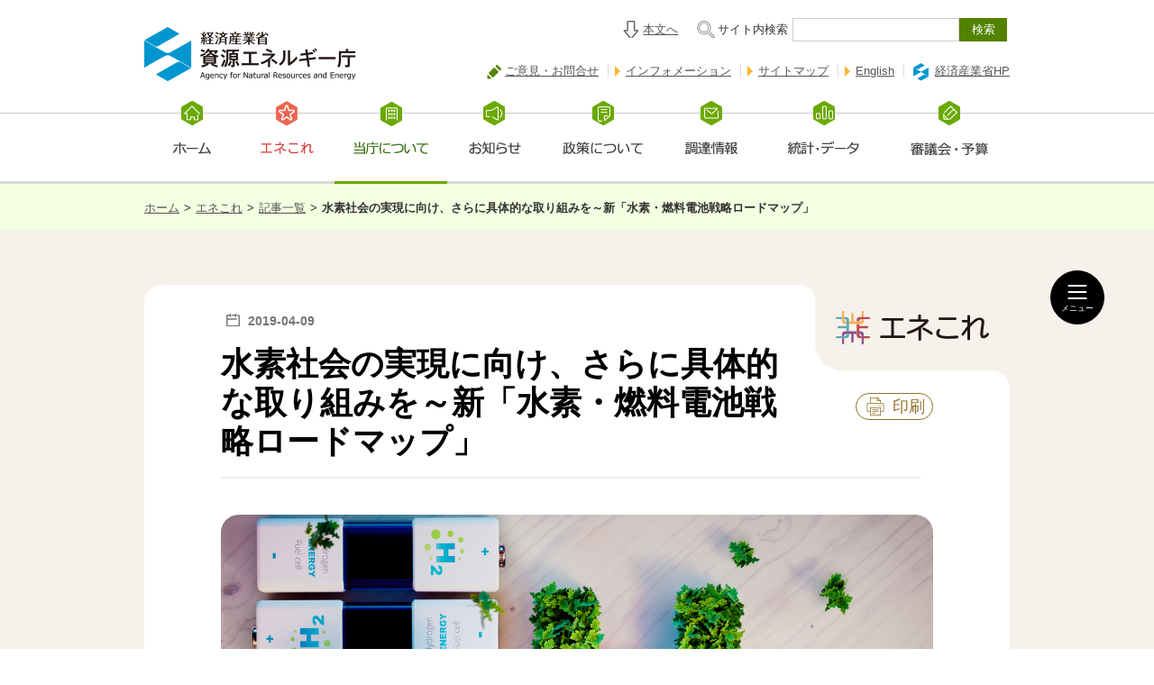

--- FILE ---
content_type: text/html
request_url: https://www.enecho.meti.go.jp/about/special/johoteikyo/suiso_roadmap.html
body_size: 9005
content:

<!DOCTYPE html>
<html lang="ja">
<head>
<meta charset="UTF-8">
<meta http-equiv="X-UA-Compatible" content="IE=edge">
<title>水素社会の実現に向け、さらに具体的な取り組みを～新「水素・燃料電池戦略ロードマップ」｜エネこれ｜資源エネルギー庁</title>
<meta name="keywords" content="">
<meta name="description" content="水素の技術開発目標や普及のステップなどを具体的に記し、2019年3月に改訂された「水素・燃料電池戦略ロードマップ」をご紹介します。">



<meta name="twitter:card" content="summary_large_image">
<meta property="og:type" content="article">
<meta property="og:title" content="水素社会の実現に向け、さらに具体的な取り組みを～新「水素・燃料電池戦略ロードマップ」">
<meta property="og:description" content="水素の技術開発目標や普及のステップなどを具体的に記し、2019年3月に改訂された「水素・燃料電池戦略ロードマップ」をご紹介します。">
<meta property="og:image" content="https://www.enecho.meti.go.jp/about/special/shared/img/sns041ppojrv.jpg">
<meta property="og:url" content="https://www.enecho.meti.go.jp/about/special/johoteikyo/suiso_roadmap.html">
<meta property="og:site_name" content="経済産業省 資源エネルギー庁">
<link rel="shortcut icon" href="/common/img/favicon.ico" type="image/png">
<link rel="stylesheet" href="/common/css2/import.css" type="text/css" media="screen,print">



<!-- ★★変更箇所★★　css追加 -->
<link href="/about/special/shared/css/slick-theme.css" rel="stylesheet" type="text/css">
<link href="/about/special/shared/css/slick.css" rel="stylesheet" type="text/css">
<link href="/about/special/shared/css/common.css?1766722163" rel="stylesheet" type="text/css">
<link href="/about/special/shared/css/detail.css?1766722163" rel="stylesheet" type="text/css">
<!-- css追加ここまで -->

<script src="/common/js/jquery.js"></script>
<script src="/common/js2/common.js?1766722163"></script>
<script src="/about/special/shared/js/alink.js?1766722163"></script>

<!-- ★★変更箇所★★　js追加 -->
<script src="/about/special/shared/js/slick.min.js"></script>
<script src="/about/special/shared/js/common.js?1766722163"></script>
<script src="/about/special/shared/js/detail.js?1766722163"></script>
<!-- js追加ここまで -->
</head>

<body class="common about">

<!--　Facebook　SDK　-->
<div id="fb-root"></div>
<script>(function(d, s, id) {
  var js, fjs = d.getElementsByTagName(s)[0];
  if (d.getElementById(id)) return;
  js = d.createElement(s); js.id = id;
  js.src = "//connect.facebook.net/ja_JP/sdk.js#xfbml=1&version=v2.9";
  fjs.parentNode.insertBefore(js, fjs);
}(document, 'script', 'facebook-jssdk'));</script>
<script>!function(d,s,id){var js,fjs=d.getElementsByTagName(s)[0],p=/^http:/.test(d.location)?'http':'https';if(!d.getElementById(id)){js=d.createElement(s);js.id=id;js.src=p+'://platform.twitter.com/widgets.js';fjs.parentNode.insertBefore(js,fjs);}}(document, 'script', 'twitter-wjs');</script>

<script src="https://b.st-hatena.com/js/bookmark_button.js" async="async"></script>

<div id="wrap">
<!-- * header Include -->
<div id="header">
<!-- / header --></div>

<!-- * GlobalNaviModule Include -->
<div id="gNavigation"></div>

<!-- BreadcrumbNavi -->
<div>

<ul id="gBreadcrumb2"><li><a href="/">ホーム</a>&gt;</li><li><a href="/about/special/">エネこれ</a>&gt;</li><li><a href="/about/special/johoteikyo/">記事一覧</a>&gt;</li><li><strong>水素社会の実現に向け、さらに具体的な取り組みを～新「水素・燃料電池戦略ロードマップ」</strong></li></ul>

</div>


<!-- Contents -->
<div id="blogbg">
<!-- ★★変更箇所★★　id名変更 　旧ソース：<div id="contents">--><div id="contentsnew">
<!-- Main -->
<div id="main2">

<!-- コンテンツここから -->



<!-- ★★変更箇所★★　ハンバーガー追加 -->
<div class="l-nav">
	<button class="l-nav_toggle -open" aria-label="メニュー開閉" style="top: 300px;"><span class="-line"><span></span><span></span></span><span class="-txt">メニュー</span></button>
	<div class="-sp l-nav_splogo"><a href="/about/special/" tabindex="-1"><img src="/about/special/shared/img/logo.svg" alt="エネこれ" width="274" height="61"></a></div>
	<nav>
		<div class="l-nav_inner">
			<div class="l-nav_logo"><a href="/about/special/"><img src="/about/special/shared/img/logo.svg" alt="エネこれ" width="195" height="122"></a></div>
			<div class="l-nav_tab -article">
				<div class="l-nav_tab_ttl"><h2><span>最新記事</span><a href="/about/special/johoteikyo/">すべての記事を見る</a></h2></div>
				<ul class="l-nav_article">
<li><a href="/about/special/johoteikyo/cop30.html">
	<figure><img src="/about/special/shared/img/mv378t7tbq2.jpg" alt="「COP30」で日本の脱炭素技術を世界に発信！持続可能燃料の共同宣言にも注目" loading="lazy" decoding="async" width="420" height="280"></figure>
	<div>
		<time datetime="2025-12-26">2025-12-26</time>
		<p>「COP30」で日本の脱炭素技術を世界に発信！持続可能燃料の共同宣言にも注目</p>
	</div>
</a></li>
<li><a href="/about/special/johoteikyo/denki_gas_price_shien_2025winter.html">
	<figure><img src="/about/special/shared/img/mv377t7dcfw.jpg" alt="暖房費のかさむこの冬も、電気・ガス料金の支援を実施。よくいただく質問に資源エネルギー庁がお答えします！" loading="lazy" decoding="async" width="420" height="280"></figure>
	<div>
		<time datetime="2025-12-22">2025-12-22</time>
		<p>暖房費のかさむこの冬も、電気・ガス料金の支援を実施。よくいただく質問に資源エネルギー庁がお答えします！</p>
	</div>
</a></li>
<li><a href="/about/special/johoteikyo/energyhakusho2025_ghg02.html">
	<figure><img src="/about/special/shared/img/mv376t6fnyt.jpg" alt="世界の温室効果ガス排出量と削減目標の「今」を知ろう――「エネルギー白書2025」から（後編）" loading="lazy" decoding="async" width="420" height="280"></figure>
	<div>
		<time datetime="2025-12-05">2025-12-05</time>
		<p>世界の温室効果ガス排出量と削減目標の「今」を知ろう――「エネルギー白書2025」から（後編）</p>
	</div>
</a></li>
<li><a href="/about/special/johoteikyo/energyhakusho2025_ghg01.html">
	<figure><img src="/about/special/shared/img/mv375t6fks6.jpg" alt="世界の温室効果ガス排出量と削減目標の「今」を知ろう――「エネルギー白書2025」から（前編）" loading="lazy" decoding="async" width="420" height="280"></figure>
	<div>
		<time datetime="2025-12-03">2025-12-03</time>
		<p>世界の温室効果ガス排出量と削減目標の「今」を知ろう――「エネルギー白書2025」から（前編）</p>
	</div>
</a></li>

				</ul>
			</div>
			<div class="l-nav_tab -cat">
				<div class="l-nav_tab_ttl"><h2><span>カテゴリー</span></h2></div>
				<ul class="l-nav_cat">
					<li><a href="/about/special/johoteikyo/anzenhosho/">エネルギー安全保障・資源</a></li>
					<li><a href="/about/special/johoteikyo/ondankashoene/">地球温暖化・省エネルギー</a></li>
					<li><a href="/about/special/johoteikyo/fukushima/">福島</a></li>
					<li><a href="/about/special/johoteikyo/denryokugaskaikaku/">電力・ガス</a></li>
					<li><a href="/about/special/johoteikyo/saiene/">再生可能エネルギー・新エネルギー</a></li>
					<li><a href="/about/special/johoteikyo/nuclear/">原発</a></li>
					<li><a href="/about/special/johoteikyo/anzenbousai/">安全・防災</a></li>
					<li><a href="/about/special/johoteikyo/energyall/">エネルギー総合・その他</a></li>
					<li><a href="/about/special/johoteikyo/first_learn/">はじめてのエネルギー</a></li>
				</ul>
			</div>
			<div class="l-nav_tab -keyword">
				<div class="l-nav_tab_ttl"><h2><span>気になるキーワード</span><a href="/about/special/keyword/keylist.html">一覧を見る</a></h2></div>
				<ul class="l-nav_keyword">
<li><a href="/about/special/keyword/?k=温暖化対策">温暖化対策</a></li>
<li><a href="/about/special/keyword/?k=再生可能エネルギー">再生可能エネルギー</a></li>
<li><a href="/about/special/keyword/?k=サステナビリティ">サステナビリティ</a></li>
<li><a href="/about/special/keyword/?k=国際">国際</a></li>
<li><a href="/about/special/keyword/?k=電力">電力</a></li>
<li><a href="/about/special/keyword/?k=はじめてのエネルギー">はじめてのエネルギー</a></li>
<li><a href="/about/special/keyword/?k=エネルギー安全保障">エネルギー安全保障</a></li>
<li><a href="/about/special/keyword/?k=エネルギー総合">エネルギー総合</a></li>
<li><a href="/about/special/keyword/?k=基礎用語・Q＆A">基礎用語・Q＆A</a></li>
<li><a href="/about/special/keyword/?k=原発">原発</a></li>

				</ul>
			</div>
			<button class="l-nav_toggle -close" aria-label="メニュー開閉"><span class="-line"><span></span><span></span></span><span class="-txt">閉じる</span></button>
		</div>
	</nav>
	<div class="l-nav_overlay"></div>
</div>
<!-- ハンバーガー追加ここまで -->



<!-- ★★変更箇所★★　<main class="p-lower">の囲み追加 -->
<main class="p-lower">



<div class="inner" id="single">
	<div id="main">
		<!-- ★★変更箇所★★　今回初登場のソース -top、-bottomのclass分岐あり -->
		<div class="blogbox_logo -top"><a href="/about/special/"><img src="/about/special/shared/img/logo.svg" alt="エネこれ" loading="lazy" decoding="async" width="170" height="38"></a></div>

		<!-- ★★変更箇所★★　分岐クラス.-top追加 -->
		<div class="blogbox -top">
			<div class="titlewrap">
				<time datetime="2019-04-09">2019-04-09</time>
				<div class="print-btn"><a href="#" onclick="window.print(); return false;"><span class="icon-copy"></span>印刷</a></div>
				<h1>水素社会の実現に向け、さらに具体的な取り組みを～新「水素・燃料電池戦略ロードマップ」</h1>
			</div>
		</div>

<p class="mainimg"><img src="../shared/img/mv041ppojrv.jpg" alt="イメージ画像"></p>

<div class="blogbox" id="clmenu">









<!-- 5: -->
<p class="singlep">水などさまざまな資源からつくることができ、エネルギーとして使用する際にCO2を排出しない新エネルギー「水素」（<a href="/about/special/johoteikyo/suiso.html">「『水素エネルギー』は何がどのようにすごいのか？」</a>参照）。そんな水素を次世代エネルギーとして利活用すべく、日本ではさまざまな施策や技術開発がおこなわれてきています。そこで、その技術開発目標や普及のステップなどを具体的に記し、取り組みを促進しようと策定されたのが、「水素・燃料電池戦略ロードマップ」です。2019年3月、このロードマップが3年ぶりに改訂されました。どのような点が変更されたのか見てみましょう。</p>
<h2 id="topic01"><span>「水素・燃料電池戦略ロードマップ」で産学官の取り組みを促進</span></h2>
<p class="singlep">「水素・燃料電池戦略ロードマップ」は、水素の製造から貯蔵・輸送、利用に関わる様々な要素を包含している全体を俯瞰したロードマップとして、2014年6月に策定されました。策定にあたっては、産学官の有識者からなる「水素・燃料電池戦略協議会」を新たに立ち上げ、議論を進めました。<br><br>また、2016年3月には、家庭用燃料電池（エネファーム）の普及拡大や、燃料電池自動車（FCV）の市販開始、FCVに水素を供給する「水素ステーション（ST）」（<a href="/about/special/johoteikyo/suiso2019.html">「2019年の今、『水素エネルギー』はどこまで広がっているの？」</a>参照）の整備拡大など、最新状況を反映して改訂がおこなわれました。改訂版では、家庭用燃料電池の将来的な価格目標の明確化や、燃料電池自動車の普及目標の設定、水素発電に関する記載の具体化など、新たな目標や取り組みの具体化が盛り込まれることとなりました。<br><br>こうした中、2017年には、2050年を視野に入れた将来目指すべきビジョンを示した「水素基本戦略」が策定され、各省にまたがる規制の改革や技術開発、インフラ整備などの政策が統合されました（<a href="/about/special/johoteikyo/suisokihonsenryaku.html">「カーボンフリーな水素社会の構築を目指す『水素基本戦略』」</a>参照）。2018年5月には「第5次エネルギー基本計画」が策定・発表され（<a href="/about/special/johoteikyo/energykihonkeikaku.html">「新しくなった『エネルギー基本計画』、2050年に向けたエネルギー政策とは？」</a>参照）、世界的なトレンドである「脱炭素化」（CO2を排出しないエネルギーを利用すること）に挑戦するためにも、水素や蓄電池などの技術開発を進めることが記載されました。さらに2018年10月には、各国の閣僚レベルが「水素社会の実現」に関して議論する世界初の会議「水素閣僚会議」が開催され、各国の協働が重要であることをかかげた「東京宣言（Tokyo Statement）」が発表されたのです（<a href="/about/special/johoteikyo/suisokakuryokaigi.html">「世界初！水素社会の実現に向けて閣僚レベルで議論する『水素閣僚会議』」</a>参照）。<br><br>このような水素に関する大きな動きを受けて、水素・燃料電池戦略ロードマップも、内容の大幅改訂をおこない、新たなロードマップを策定することとなりました。</p>
<h2 id="topic02"><span>FCVとHVの価格差を70万円に！新たな「水素・燃料電池戦略ロードマップ」が掲げる目標</span></h2>
<p class="singlep">2019年3月12日に発表された、新たな「水素・燃料電池戦略ロードマップ」は、「水素基本戦略」で掲げられた目標を確実に実現することを目指して、さまざまな取り組みを産学官連携でおこなっていくことが示されています。<br><br>新「水素・燃料電池戦略ロードマップ」の注目すべきポイントは2つあります。1つは、目指すべきターゲットを新たに設定したことです。水素社会を実現するためには、さまざまな基盤技術の開発が必要となります。それらの技術のスペックや、コストについて目標をさだめました。<br><br>たとえば、自動車について見てみましょう。現在、FCVとハイブリッド自動車（HV）の価格差は約300万円ほど。ロードマップでは、この価格差を70万円に縮めることが目標とされています。また、FCVを構成する主要なシステム、たとえば燃料電池などについても、現在のコストをどの程度下げるべきかという目標値が明確に示されました。加えて、FCVには必須のインフラである水素ステーションの整備・運営費も目標値がさだめられています。<br><br>一方、水素の供給についても具体的な目標値がさだめられています。化石燃料から水素をつくり、その工程で出たCO2は「CCS」と呼ばれる技術で地中に貯蔵すれば（<a href="/about/special/johoteikyo/ccus.html">「知っておきたいエネルギーの基礎用語 ～CO2を集めて埋めて役立てる『CCUS』」</a> 参照）、つくる時から使う時までトータルでカーボンフリーなエネルギーが実現できます。あるいは、水から水素を製造する時に再生可能エネルギー由来の電気を使えば、これもトータルでカーボンフリーなエネルギーとなるでしょう。ロードマップでは、こうした水素の製造・供給にかかるコストを下げることも盛り込まれました。</p>
<div class="imgframe"><p class="aCenter">
	<img class="mt5" src="../shared/img/r1p2-2fh0oii5.png" alt="水素・燃料電池戦略ロードマップのターゲットと取り組みを表にしています">
</p>
<p class="caption"></p>
<p class="mt0 aCenter" data-img="on"><a href="../shared/img/r1p2-2fh0oii5.png" class="image" target="_blank">大きい画像で見る</a></p>
</div>
<p class="singlep">このような具体的なターゲットの設定により、目標達成に向けて必要な取り組みの内容が明確にさだめられることとなりました。ロードマップでは、合わせて、「東京宣言」の実現を図るため、国際的な共同研究開発の推進や、国民の理解を促進するための教育・広報活動を推進することも掲げられています。<br><br>ポイントの2つめは、有識者による評価ワーキンググループを設置して、分野ごとのフォローアップをおこなうということです。水素の利活用を拡大するには、産学官の連携はもちろん、業種を超えた連携を図り、安全性の確保と低コスト化を同時に進めていくことが必要です。こうした取り組みを確実にするために、水素・燃料電池戦略協議会の下に、研究者・専門職・ジャーナリストなどの有識者で構成される「評価ワーキンググループ」を設置することが決められました。<br><br>ワーキンググループでは、「サプライチェーン」「水素の利活用」など分野ごとに、事業者からのヒアリングなどをおこない、現状の確認あるいは将来目標の再検討など、取り組みのフォローアップを年に1回程度おこないます。この定期的なフォローアップにより、もしも社会情勢や技術開発動向の影響などによって方針を転換する必要が生じた場合には、原因を検証し、方針の転換を含めた目標の再検討をおこないます。</p>
<div class="frame">
	<dl class="small">
		<dt class="supplement strong">詳しく知りたい</dt>
<dd class="ml10 dot">
<a href="https://warp.da.ndl.go.jp/info:ndljp/pid/12109574/www.meti.go.jp/press/2018/03/20190312001/20190312001-1.pdf" target="_blank">
水素・燃料電池戦略ロードマップ（本文）（PDF形式：1,586KB）
</a></dd>
<dd class="ml10 dot">
<a href="https://warp.da.ndl.go.jp/info:ndljp/pid/12109574/www.meti.go.jp/press/2018/03/20190312001/20190312001-2.pdf" target="_blank">
水素・燃料電池戦略ロードマップ（概要）（PDF形式：620KB）
</a></dd>
<dd class="ml10 dot">
<a href="https://warp.da.ndl.go.jp/info:ndljp/pid/12109574/www.meti.go.jp/press/2018/03/20190312001/20190312001-3.pdf" target="_blank">
水素・燃料電池戦略ロードマップ（概要）（英文）（PDF形式：464KB）
</a></dd>

	</dl>
</div>
<p class="singlep">この新たな「水素・燃料電池戦略ロードマップ」によって、「水素社会」実現への取り組みはますます加速するでしょう。水素エネルギーが皆さんの生活に欠かせないものになるのも、そう遠くないかもしれません。</p>



<h3>お問合せ先</h3><h4>記事内容について</h4><p class="singlep">省エネルギー・新エネルギー部 新エネルギーシステム課 水素・燃料電池戦略室</p><h4>スペシャルコンテンツについて</h4><p class="singlep">長官官房 総務課 調査広報室</p>






<p class="-attentionnote">※掲載内容は公開日時点のものであり、時間経過などにともなって状況が異なっている場合もございます。あらかじめご了承ください。</p>

<!-- CopyTa -->

<!-- CopyTa -->

</div><!-- blogbox -->

		<!-- ★★変更箇所★★　☆移動先☆　分岐クラス.-bottom追加 -->
		<div class="blogbox -bottom">
			<div id="keywords" class="clearfix">
				<ul><li><a href="/about/special/keyword/?k=水素">水素</a></li><li><a href="/about/special/keyword/?k=新エネルギー">新エネルギー</a></li><li><a href="/about/special/keyword/?k=電動車(xEV)">電動車(xEV)</a></li><li><a href="/about/special/keyword/?k=電気自動車(EV)">電気自動車(EV)</a></li><li><a href="/about/special/keyword/?k=温暖化対策">温暖化対策</a></li></ul>
			</div>
			<ul class="sns-btn">
				<!-- Facebook share button -->
				<li><div class="fb-like" data-layout="button" data-action="like" data-size="small" data-show-faces="true" data-share="false" title="facebookいいねボタン"></div></li>
				<li><div class="fb-share-button" data-layout="button_count" data-size="small" data-mobile-iframe="false"><a href="" class="fb-xfbml-parse-ignore" target="_blank" title="facebookシェアボタン">シェア</a></div></li>
				<!-- twitter button -->	
				<li><a href="https://twitter.com/share" class="twitter-share-button" data-text="水素の技術開発目標や普及のステップなどを具体的に記し、2019年3月に改訂された「水素・燃料電池戦略ロードマップ」をご紹介します。 #水素社会 #脱炭素 #カーボンフリー #FCV #次世代エネルギー #CO2削減 #水素 #エネルギー広報">Tweet</a> </li>
				<li><a class="hatena-bookmark-button" data-hatena-bookmark-layout="basic-label-counter" data-hatena-bookmark-lang="ja" title="このエントリーをはてなブックマークに追加"><img src="https://b.st-hatena.com/images/entry-button/button-only@2x.png" alt="このエントリーをはてなブックマークに追加" width="20" height="20" style="border: none;"></a></li>
				<li class="merumaga-button"><a href="https://mm-enquete-cnt.meti.go.jp/dbc/pub/enecho01/merumaga_form/create/input" target="_blank">メルマガ登録</a></li>
			</ul>
		</div>

				<!-- ★★変更箇所★★　今回初登場のソース -top、-bottomのclass分岐あり-->
				<div class="blogbox_logo -bottom"><a href="/about/special/"><img src="/about/special/shared/img/logo.svg" alt="エネこれ" loading="lazy" decoding="async" width="111" height="25"></a></div>
				<div class="bottom_prevbtn"><a href="/about/special/johoteikyo/" class="c-btn -archive"><span>一覧へもどる</span></a></div>
				<!-- 今回初登場のソースここまで -->



	</div><!-- main -->


		<div id="sub">
			<div id="side_flex">


				<div class="newtitle" id="side_hotentry">
					<div id="recommend">
						<h2>あなたにオススメの記事</h2>
						<!-- ★★変更箇所★★　.sub_slidewrap.-recommendの囲み追加・スライドにtimeの出力追加 -->
						<div class="sub_slidewrap -recommend">
							<ul class="recommend">
<li><a href="../johoteikyo/gx_week2025_02.html">
	<p class="img"><img class="objectFit" src="../shared/img/mv372t4xedt.jpg" alt="持続可能燃料と水素の国際会議が大阪で開催！万博視察も交えて日本の取り組みを世界へ発信（後編）"></p>
	<div>
		<time datetime="2025-10-31">2025-10-31</time>
		<h3>持続可能燃料と水素の国際会議が大阪で開催！万博視察も交えて日本の取り組みを世界へ発信（後編）</h3>
	</div>
</a></li>
<li><a href="../johoteikyo/gx_week2025_01.html">
	<p class="img"><img class="objectFit" src="../shared/img/mv371t4mhjj.jpg" alt="持続可能燃料と水素の国際会議が大阪で開催！万博視察も交えて日本の取り組みを世界へ発信（前編）"></p>
	<div>
		<time datetime="2025-10-27">2025-10-27</time>
		<h3>持続可能燃料と水素の国際会議が大阪で開催！万博視察も交えて日本の取り組みを世界へ発信（前編）</h3>
	</div>
</a></li>
<li><a href="../johoteikyo/suiso_park_expo2025.html">
	<p class="img"><img class="objectFit" src="../shared/img/mv366t2tm9g.jpg" alt="未来のエネルギー「水素」に注目！大阪・関西万博にて9月22日～25日に「水素パーク！！」開催"></p>
	<div>
		<time datetime="2025-09-19">2025-09-19</time>
		<h3>未来のエネルギー「水素」に注目！大阪・関西万博にて9月22日～25日に「水素パーク！！」開催</h3>
	</div>
</a></li>
<li><a href="../johoteikyo/suisohou_02.html">
	<p class="img"><img class="objectFit" src="../shared/img/mv330sjc4ez.jpg" alt="目前に迫る水素社会の実現に向けて～「水素社会推進法」が成立 （後編）クリーンな水素の利活用へ"></p>
	<div>
		<time datetime="2024-09-10">2024-09-10</time>
		<h3>目前に迫る水素社会の実現に向けて～「水素社会推進法」が成立 （後編）クリーンな水素の利活用へ</h3>
	</div>
</a></li>
<li><a href="../johoteikyo/suisohou_01.html">
	<p class="img"><img class="objectFit" src="../shared/img/mv328sijvia.jpg" alt="目前に迫る水素社会の実現に向けて～「水素社会推進法」が成立 （前編）サプライチェーンの現状は？"></p>
	<div>
		<time datetime="2024-09-03">2024-09-03</time>
		<h3>目前に迫る水素社会の実現に向けて～「水素社会推進法」が成立 （前編）サプライチェーンの現状は？</h3>
	</div>
</a></li>
<li><a href="../johoteikyo/kattansuiso.html">
	<p class="img"><img class="objectFit" src="../shared/img/mv292s36hnv.jpg" alt="利用されず眠る石炭が、次世代エネルギー・水素の材料に！"></p>
	<div>
		<time datetime="2023-10-31">2023-10-31</time>
		<h3>利用されず眠る石炭が、次世代エネルギー・水素の材料に！</h3>
	</div>
</a></li>
<li><a href="../johoteikyo/suiso_seitetu.html">
	<p class="img"><img class="objectFit" src="../shared/img/mv217r1iv02.jpg" alt="水素を活用した製鉄技術、今どこまで進んでる？"></p>
	<div>
		<time datetime="2021-10-29">2021-10-29</time>
		<h3>水素を活用した製鉄技術、今どこまで進んでる？</h3>
	</div>
</a></li>
<li><a href="../johoteikyo/suiso_tukurikata.html">
	<p class="img"><img class="objectFit" src="../shared/img/mv213sl2rns.jpg" alt="次世代エネルギー「水素」、そもそもどうやってつくる？"></p>
	<div>
		<time datetime="2021-10-12">2021-10-12</time>
		<h3>次世代エネルギー「水素」、そもそもどうやってつくる？</h3>
	</div>
</a></li>

							</ul>
							<!-- ★★変更箇所★★　停止・再生ボタン追加 class分岐　.-recommendあり-->
							<button class="slick_pause -recommend" aria-label="停止・再生"><i></i></button>
						</div>
					</div>
				</div>



				<div class="newtitle" id="side_newsentry">
					<div id="latest">
						<!-- ★★変更箇所★★　最新記事へのaリンク追加 --><h2><a href="/about/special/johoteikyo/">最新記事</a></h2>
						<!-- ★★変更箇所★★　.sub_slidewrap.-latestの囲み追加 スライドにtimeの出力追加 -->
						<div class="sub_slidewrap -latest">
							<ul class="recommend">
<li><a href="/about/special/johoteikyo/cop30.html">
	<p class="img"><img class="objectFit" src="/about/special/shared/img/mv378t7tbq2.jpg" alt="「COP30」で日本の脱炭素技術を世界に発信！持続可能燃料の共同宣言にも注目"></p>
	<div>
		<time datetime="2025-12-26">2025-12-26</time>
		<h3>「COP30」で日本の脱炭素技術を世界に発信！持続可能燃料の共同宣言にも注目</h3>
	</div>
</a></li>
<li><a href="/about/special/johoteikyo/denki_gas_price_shien_2025winter.html">
	<p class="img"><img class="objectFit" src="/about/special/shared/img/mv377t7dcfw.jpg" alt="暖房費のかさむこの冬も、電気・ガス料金の支援を実施。よくいただく質問に資源エネルギー庁がお答えします！"></p>
	<div>
		<time datetime="2025-12-22">2025-12-22</time>
		<h3>暖房費のかさむこの冬も、電気・ガス料金の支援を実施。よくいただく質問に資源エネルギー庁がお答えします！</h3>
	</div>
</a></li>
<li><a href="/about/special/johoteikyo/energyhakusho2025_ghg02.html">
	<p class="img"><img class="objectFit" src="/about/special/shared/img/mv376t6fnyt.jpg" alt="世界の温室効果ガス排出量と削減目標の「今」を知ろう――「エネルギー白書2025」から（後編）"></p>
	<div>
		<time datetime="2025-12-05">2025-12-05</time>
		<h3>世界の温室効果ガス排出量と削減目標の「今」を知ろう――「エネルギー白書2025」から（後編）</h3>
	</div>
</a></li>
<li><a href="/about/special/johoteikyo/energyhakusho2025_ghg01.html">
	<p class="img"><img class="objectFit" src="/about/special/shared/img/mv375t6fks6.jpg" alt="世界の温室効果ガス排出量と削減目標の「今」を知ろう――「エネルギー白書2025」から（前編）"></p>
	<div>
		<time datetime="2025-12-03">2025-12-03</time>
		<h3>世界の温室効果ガス排出量と削減目標の「今」を知ろう――「エネルギー白書2025」から（前編）</h3>
	</div>
</a></li>
<li><a href="/about/special/johoteikyo/zanteizeiritsu.html">
	<p class="img"><img class="objectFit" src="/about/special/shared/img/mv374t5wifr.jpg" alt="ガソリンの暫定税率（当分の間税率）の廃止でガソリン代はどうなるの？よくいただく質問に、資源エネルギー庁がお答えします！"></p>
	<div>
		<time datetime="2025-11-19">2025-11-19</time>
		<h3>ガソリンの暫定税率（当分の間税率）の廃止でガソリン代はどうなるの？よくいただく質問に、資源エネルギー庁がお答えします！</h3>
	</div>
</a></li>
<li><a href="/about/special/johoteikyo/energykihonkeikaku2025_kaisetu03.html">
	<p class="img"><img class="objectFit" src="/about/special/shared/img/mv373t593s7.jpg" alt="「エネルギー基本計画」をもっと読み解く③：大幅な拡大をめざす再生可能エネルギー"></p>
	<div>
		<time datetime="2025-11-11">2025-11-11</time>
		<h3>「エネルギー基本計画」をもっと読み解く③：大幅な拡大をめざす再生可能エネルギー</h3>
	</div>
</a></li>
<li><a href="/about/special/johoteikyo/gx_week2025_02.html">
	<p class="img"><img class="objectFit" src="/about/special/shared/img/mv372t4xedt.jpg" alt="持続可能燃料と水素の国際会議が大阪で開催！万博視察も交えて日本の取り組みを世界へ発信（後編）"></p>
	<div>
		<time datetime="2025-10-31">2025-10-31</time>
		<h3>持続可能燃料と水素の国際会議が大阪で開催！万博視察も交えて日本の取り組みを世界へ発信（後編）</h3>
	</div>
</a></li>
<li><a href="/about/special/johoteikyo/gx_week2025_01.html">
	<p class="img"><img class="objectFit" src="/about/special/shared/img/mv371t4mhjj.jpg" alt="持続可能燃料と水素の国際会議が大阪で開催！万博視察も交えて日本の取り組みを世界へ発信（前編）"></p>
	<div>
		<time datetime="2025-10-27">2025-10-27</time>
		<h3>持続可能燃料と水素の国際会議が大阪で開催！万博視察も交えて日本の取り組みを世界へ発信（前編）</h3>
	</div>
</a></li>

							</ul>
							<!-- ★★変更箇所★★　停止・再生ボタン追加 class分岐　.-latestあり -->
							<button class="slick_pause -latest" aria-label="停止・再生"><i></i></button>
						</div>
					</div>
				</div>

				<!-- ★★変更箇所★★　ランキングが一番下になります -->
				<div class="newtitle" id="side_ranking">
					<div id="ranking">
						<h2>人気記事ランキング</h2>
						<!-- ★★変更箇所★★　ランキングのolソース刷新しています。timeの出力も必要になります。 -->
						<ol class="c-side_ranking">
<li>
	<a href="../johoteikyo/zanteizeiritsu.html">
		<span class="-num"><i>NO.</i><em>01</em></span>
		<figure><img src="../shared/img/mv374t5wifr.jpg" alt="ガソリンの暫定税率（当分の間税率）の廃止でガソリン代はどうなるの？よくいただく質問に、資源エネルギー庁がお答えします！" loading="lazy" decoding="async" width="420" height="280"><time datetime="2025-11-19">2025-11-19</time></figure>
		<b>ガソリンの暫定税率（当分の間税率）の廃止でガソリン代はどうなるの？よくいただく質問に、資源エネルギー庁がお答えします！</b>
		<p>ガソリンの暫定税率の廃止でガソリン代はどうなるの？よくいただく質問に、資源エネルギー庁がお答えします！</p>
	</a>
</li>
<li>
	<a href="../johoteikyo/genshiryoku_saikado.html">
		<span class="-num"><i>NO.</i><em>02</em></span>
		<figure><img src="../shared/img/mv364t16qps.jpg" alt="あらためて知りたい、原発の「再稼働」～なぜ必要なの？ほんとうに安全なの？  " loading="lazy" decoding="async" width="210" height="130"></figure>
		<div>
			<time datetime="2025-08-22">2025-08-22</time>
			<b>あらためて知りたい、原発の「再稼働」～なぜ必要なの？ほんとうに安全なの？  </b>
		</div>
	</a>
</li>
<li>
	<a href="../johoteikyo/energyhakusho2025_ghg01.html">
		<span class="-num"><i>NO.</i><em>03</em></span>
		<figure><img src="../shared/img/mv375t6fks6.jpg" alt="世界の温室効果ガス排出量と削減目標の「今」を知ろう――「エネルギー白書2025」から（前編）" loading="lazy" decoding="async" width="210" height="130"></figure>
		<div>
			<time datetime="2025-12-03">2025-12-03</time>
			<b>世界の温室効果ガス排出量と削減目標の「今」を知ろう――「エネルギー白書2025」から（前編）</b>
		</div>
	</a>
</li>
<li>
	<a href="../johoteikyo/blackout.html">
		<span class="-num"><i>NO.</i><em>04</em></span>
		<figure><img src="../shared/img/mv001phjjud.jpg" alt="日本初の“ブラックアウト”、その時一体何が起きたのか" loading="lazy" decoding="async" width="210" height="130"></figure>
		<div>
			<time datetime="2018-11-02">2018-11-02</time>
			<b>日本初の“ブラックアウト”、その時一体何が起きたのか</b>
		</div>
	</a>
</li>

						</ol>
					</div>
				</div>

<!--
			<p class="bnrimg"><a href="https://journal.meti.go.jp/?ui_medium=banner&ui_source=enecho&ui_campaign=enecho" target="_blank"><img src="/about/special/shared/img/metijournal_banner.png" alt="経済産業省 METI Journal ONLINE"></a></p>
-->
			</div>
		</div>
	</div><!--.inner-->


</main>

<!-- コンテンツここまで -->
<!-- / Main --></div>

<!-- / Contents --></div>
</div><!-- / BG -->


<!-- * FooterModule Include -->
<div id="gFooter">
<!-- / Footer --></div>

</div>

</body>
</html>


--- FILE ---
content_type: text/css
request_url: https://www.enecho.meti.go.jp/about/special/shared/css/detail.css?1766722163
body_size: 8169
content:
@charset "utf-8";
/*================================================================
# base
================================================================ */
main {
    position: relative;
    overflow-x: hidden;
    color: #000;
}
main * {
    box-sizing: border-box;
    font-family: "游ゴシック体", "YuGothic", "游ゴシック Medium", "Yu Gothic Medium", "游ゴシック", "Yu Gothic", sans-serif;
    font-weight: 500;
}
body.common main p:not([class]),body.common main ol:not([class]),body.common main ul:not([class]) {
    margin: 0;
}
main div:after {
    display: none;
}
main a,
main a:visited {
    color: inherit;
    text-decoration: none;
}
main table:not([class]) {
    width: 100%;
    border-collapse: collapse;
}
main ul:not([class]),
main li {
    list-style: none;
    padding: 0;
    margin: 0;
}
main li {
    letter-spacing: 0.02em;
}
main img {
    vertical-align: bottom;
    max-width: 100%;
    -ms-interpolation-mode: bicubic;
    height: auto;
}
main video,
main iframe {
    max-width: 100%;
}
main i,
main em {
    font-style: normal;
}
main h1,
main h2,
main h3,
main h4,
main h5 {
    font-size: inherit;
    font-weight: bold;
}
main section {
    position: relative;
}
main p {
    font-size: 16px;
    line-height: 1.8;
}
@media screen and (max-width: 767px) {
    main {
        padding-bottom: 52px;
    }
}
body.common #main img {
    max-width: 100%;
}
/*================================================================
# main-parts
================================================================ */
#contentsnew {
    position: relative;
}
body.common .p-lower {
    background: #f6f2eb;
    padding: 60px 0 0 0;
}
body.common .p-lower .inner {
    padding: 0;
}
body.common .p-lower #main {
    max-width: 960px;
    padding: 0 85px 0 85px;
    margin: 0 auto 225px auto;
    box-sizing: border-box;
    float: none;
    width: 100%;
    position: relative;
}
body.common .p-lower #main::before {
    content: '';
    display: block;
    position: absolute;
    width: 100%;
    height: calc(100% - 167px);
    background: #fff;
    top: 95px;
    left: 0;
    border-radius: 0 20px 0 20px;
}
body.common .p-lower #main > * {
    position: relative;
    z-index: 1;
}
body.common .p-lower #main * {
    box-sizing: border-box;
}
@media screen and (max-width: 767px) {
    body.common .p-lower {
        background: #f6f2eb;
        padding: 60px 0 0 0;
    }
    body.common .p-lower .inner {
        padding: 0;
    }
    body.common .p-lower #main {
        padding: 0 10px;
        margin: 0 auto 225px auto;
    }
    body.common .p-lower #main::before {
        content: '';
        display: block;
        position: absolute;
        width: 100%;
        height: calc(100% - 167px);
        background: #fff;
        top: 95px;
        left: 0;
        border-radius: 0 20px 0 20px;
    }
    body.common .p-lower #main > * {
        position: relative;
        z-index: 1;
    }
}
/*================================================================
# .blogbox-logo
================================================================ */
.bottom_prevbtn {
    position: absolute!important;
    bottom: -145px;
    left: 50%;
    transform: translateX(-50%);
    width: 275px;
}
.bottom_prevbtn span {
    display: inline-block;
    position: relative;
    padding-left: 30px;
}
.bottom_prevbtn span::before {
    content: '';
    display: block;
    position: absolute;
    width: 17px;
    height: 17px;
    -webkit-mask-image: url(../img/icon_archive.svg);
    -webkit-mask-repeat: no-repeat;
    -webkit-mask-position: 0 0;
    -webkit-mask-size: 100% 100%;
    mask-image: url(../img/icon_archive.svg);
    mask-position: 0 0;
    mask-repeat: no-repeat;
    mask-size: 100% 100%;
    background-color: #fff;
    top: 50%;
    left: 0;
    transform: translateY(-50%);
    transition-duration: 0.3s;
}
@media (hover: hover) {
    .bottom_prevbtn  a.c-btn:hover span::before {
        background: #917127;
    }
}
body.common .p-lower #main > .blogbox_logo {
    position: absolute;
    width: 216px;
    height: 95px;
    background: #f6f2eb;
    right: 0;
    top: 0;
    border-radius: 0 0 0 30px;
    display: flex;
    align-items: center;
    justify-content: center;
    z-index: 2;
}
.blogbox_logo a {
    display: block;
}
body.common .p-lower #main > .blogbox_logo.-bottom {
    bottom: 0;
    top: auto;
    left: 0;
    right: auto;
    width: 238px;
    border-radius: 0 30px 0 0;
    height: 72px;
}
@media screen and (max-width: 767px) {
    body.common .p-lower #main > .blogbox_logo {
        display: none;
    }
    .blogbox .bottom_prevbtn {
        position: absolute;
        bottom: -145px;
        left: 50%;
        transform: translateX(-50%);
        width: 275px;
    }
    .blogbox_logo {
        position: absolute;
        width: 216px;
        height: 95px;
        background: #f6f2eb;
        right: 0;
        top: 0;
        border-radius: 0 0 0 40px;
        display: flex;
        align-items: center;
        justify-content: center;
    }
    .blogbox_logo a {
        display: block;
    }
    .blogbox_logo.-bottom {
        bottom: 0;
        top: auto;
        left: 0;
        right: auto;
        width: 238px;
        border-radius: 0 30px 0 0;
        height: 72px;
    }
}
/*================================================================
# blogbox
================================================================ */
.blogbox {
    padding: 0 0;
    position: relative;
}
.blogbox.-top::before {
    content: '';
    display: block;
    position: absolute;
    width: calc(100% - 44px);
    height: calc(100% + 50px);
    background: #fff;
    border-radius: 20px 20px 0 0;
    top: 0;
    left: -85px;
}
.blogbox.-top::after {
    content: '';
    display: block;
    position: absolute;
    width: 100px;
    height: 100px;
    background: #fff;
    top: 65px;
    right: 95px;
}
/* .titlewrap */
.titlewrap {
    padding: 20px 23px 0 0;
    position: relative;
    z-index: 3;
    margin: 0 130px 40px 0;
}
.titlewrap time {
    position: relative;
    font-weight: 600;
    color: #757575;
    font-size: 14px;
    padding: 10px 0 0 30px;
    display: block;
    margin-bottom: 15px;
}
.titlewrap time::before {
    content: '';
    display: block;
    position: absolute;
    width: 15px;
    height: 15px;
    -webkit-mask-image: url(../img/icon_cal.svg);
    -webkit-mask-repeat: no-repeat;
    -webkit-mask-position: 0 0;
    -webkit-mask-size: 100% 100%;
    mask-image: url(../img/icon_cal.svg);
    mask-position: 0 0;
    mask-repeat: no-repeat;
    mask-size: 100% 100%;
    background-color: #757575;
    top: 60%;
    left: 6px;
    transform: translateY(-50%);
}
.titlewrap .print-btn {
    position: absolute;
    right: -130px;
    top: 120px;
    background: #fff;
    z-index: 1;
    width: 130px;
    display: flex;
    justify-content: flex-end;
}
.titlewrap .print-btn a {
    text-decoration: none!important;
    display: flex;
    width: 86px;
    height: 30px;
    border-radius: 40px;
    border: 1px solid #917127;
    color: #917127;
    align-items: center;
    line-height: 1;
    padding-left: 40px;
    transition-duration: 0.3s;
    position: relative;
}
.titlewrap .print-btn a::before {
    content: '';
    display: block;
    position: absolute;
    width: 20px;
    height: 20px;
    -webkit-mask-image: url(../img/icon_print.svg);
    -webkit-mask-repeat: no-repeat;
    -webkit-mask-position: 0 0;
    -webkit-mask-size: 100% 100%;
    mask-image: url(../img/icon_print.svg);
    mask-position: 0 0;
    mask-repeat: no-repeat;
    mask-size: 100% 100%;
    background-color:#917127;
    top: 50%;
    left: 11px;
    transform: translateY(-50%);
    transition-duration: 0.3s;
}
@media (hover: hover) {
    .titlewrap .print-btn a:hover {
        background: #917127;
        color: #fff;
    }
    .titlewrap .print-btn a:hover::before {
        background-color:#fff;
    }
}
.titlewrap h1 {
    position: relative;
    padding: 0 0 20px 0;
}
.titlewrap h1 span {
    font-size: 36px;
    font-weight: 700;
    line-height: 1.2;
}
.titlewrap h1::after {
    content: '';
    display: block;
    position: absolute;
    width: calc(100% + 140px);
    height: 2px;
    background: #f0efef;
    border-radius: 2px;
    bottom: 0;
    left: 0;
}
@media screen and (max-width: 767px) {
    .titlewrap h1 span {
        font-size: 34px;
    }
    .blogbox.-top::before {
        width: calc(100% + 20px);
        left: -10px;
    }
    .titlewrap {
        padding: 20px 10px 0 10px;
        margin: 0 0 40px 0;
    }
    .titlewrap time {
        position: relative;
        font-weight: 600;
        color: #757575;
        font-size: 14px;
        padding: 10px 0 0 30px;
        display: block;
        margin-bottom: 15px;
    }
}




.blogbox.-bottom::before {
    content: '';
    display: block;
    position: absolute;
    width: calc(100% - 67px);
    height: calc(100% + 20px);
    background: #fff;
    border-radius: 0 0 20px 20px;
    bottom: 0;
    right: -85px;
}
.blogbox.-bottom::after {
    content: '';
    display: block;
    position: absolute;
    width: 50px;
    height: 50px;
    background: #fff;
    bottom: 25px;
    left: 105px;
    top: auto;
}
.blogbox.-bottom .sns-btn {
    z-index: 2;
    position: relative;
    margin: 0 0 0 200px;
    display: flex;
    padding: 0 0 25px;
    align-items: flex-start;
    gap: 5px;
    align-content: center;
    flex-wrap: wrap;
}
.blogbox.-bottom .sns-btn li:has(.fb_iframe_widget) {
    transform: translate(0px, -4px);
}
.blogbox.-bottom .sns-btn li:has(.fb-like){
    transform: translate(0px, 1px);
}
.blogbox.-bottom .sns-btn .merumaga-button {
    position: relative;
    padding: 0 0 0 40px;
}
.blogbox.-bottom .sns-btn .merumaga-button::before {
    content: '';
    display: block;
    position: absolute;
    width: 1px;
    height: 40px;
    background: #e6e6e6;
    top: 50%;
    left: 20px;
    transform: translateY(-50%);
}
.blogbox.-bottom .sns-btn .merumaga-button a {
    width: 130px;
    height: 24px;
    display: flex;
    position: relative;
    padding: 0 0 0 15px;
    color: #fff;
    background: #528200;
    border-radius: 5px;
    align-items: center;
    letter-spacing: 0;
    font-size: 14px;
    line-height: 1;
    justify-content: center;
    text-decoration: none;
}
.blogbox.-bottom .sns-btn .merumaga-button a::before {
    content: '';
    display: block;
    position: absolute;
    width: 12px;
    height: 12px;
    background: url(../img/icon_supplement.png) center/contain no-repeat;
    top: 50%;
    left: 14px;
    transform: translateY(-50%);
}


.blogbox.-bottom #keywords {
    z-index: 2;
    position: relative;
    margin: 45px 0 50px 0;
}
.blogbox.-bottom #keywords ul {
    margin: 0 0 0;
    display: flex;
    gap: 8px 6px;
    flex-wrap: wrap;
    justify-content: flex-start;
}
.blogbox.-bottom #keywords a {
    display: flex;
    background: #306a30;
    border-radius: 40px;
    font-size: 16px;
    text-decoration: none;
    align-items: center;
    justify-content: center;
    min-height: 33px;
    line-height: 1;
    padding: 5px 32px 4px 32px;
    font-weight: 500;
    border: 1px solid #528200;
    transition-duration: 0.3s;
    letter-spacing: 0.1em;
    color: #fff;
    box-sizing: border-box;
}
.blogbox.-bottom #keywords a::before {
    content: '#';
    display: inline;
}
@media (hover: hover) {
    .blogbox.-bottom #keywords a:hover {
        background: #fff;
        color: #528200;
    }
    .blogbox.-bottom #keywords a:hover i {
        color: #528200;
    }
}
@media screen and (max-width: 767px) {
    .blogbox.-bottom .sns-btn {
        margin: 0;
    }
    .blogbox.-bottom::before {
        width: calc(100% + 20px);
        right: -10px;
    }
    .blogbox.-bottom .sns-btn li:has(.fb-share-button.fb_iframe_widget) {
        transform: translate(0,-6px);
    }
    .blogbox.-bottom #keywords a {
        min-height: 24px;
        padding: 2px 20px 1px 20px;
    }
}



/*================================================================
# main
================================================================ */
/* mainimg ============================================*/
body.common p.mainimg {
    width: 100%;
    height: 480px;
    overflow: hidden;
    border-radius: 20px;
    margin-bottom: 50px;
}
.mainimg img {
    object-fit: cover;
    width: 100%;
    height: 100%;
}
body.common ul.mainimg.box2 {
    display: flex;
    gap: 20px 16px;
    margin-bottom: 50px;
    flex-wrap: wrap;
}
body.common ul.mainimg.box2::after {
    display: none;
}
body.common ul.mainimg.box2 li {
    width: calc(50% - 8px);
}
body.common ul.mainimg.box2 img {
    border-radius: 10px;
    width: 100%;
    object-fit: cover;
    height: 350px;
}
body.common ul.mainimg.box2 span {
    display: inline-block;
    margin-top: 10px;
}
@media screen and (max-width: 767px) {
    body.common p.mainimg {
        height: 240px;
        margin-bottom: 25px;
    }
    body.common ul.mainimg.box2 {
        flex-wrap: wrap;
        gap: 10px;
        margin-bottom: 25px;
    }
    body.common ul.mainimg.box2::after {
        display: none;
    }
    body.common ul.mainimg.box2 li {
        width: 100%;
    }
    body.common ul.mainimg.box2 img {
        height: 175px;
    }
}
/* clmenu ============================================*/
.blogbox#clmenu p.singlep,.blogbox#clmenu p:not([class]) {
    margin: 0 0 32px 0;
}
.blogbox#clmenu p.-attentionnote {
    font-size: 14px;
}
.blogbox#clmenu .blogtopics {
    border-radius: 10px;
    border: 1px solid #ededed;
    margin-bottom: 55px;
    overflow: hidden;
}
.blogbox#clmenu .blogtopics p {
    margin: 0;
    text-align: center;
    padding: 18px 18px 15px 18px;
    font-size: 22px;
    font-weight: 600;
    border-bottom: 1px solid #ededed;
    background: #f6f6f6;
    line-height: 1.3;
}
.blogbox#clmenu .blogtopics ul.border3 {
    padding: 10px 35px 10px 35px;
    border-bottom: none!important;
    margin: 0;
}
.blogbox#clmenu .blogtopics ul.border3 li {
    padding: 13px 0 10px 0;
}
.blogbox#clmenu .blogtopics ul.border3 li + li {
    border-top: 1px solid #ededed;
}
body.common .blogbox#clmenu .blogtopics ul.border3 .supplement {
    background: none!important;
    text-indent: 0!important;
    display: block;
    padding-left: 35px!important;
    position: relative;
    color: #285300;
}
body.common .blogbox#clmenu .blogtopics ul.border3 .supplement::before {
    content: '';
    display: block;
    position: absolute;
    width: 18px;
    height: 18px;
    -webkit-mask-image: url(../img/icon_pencil.svg);
    -webkit-mask-repeat: no-repeat;
    -webkit-mask-position: 0 0;
    -webkit-mask-size: 100% 100%;
    mask-image: url(../img/icon_pencil.svg);
    mask-position: 0 0;
    mask-repeat: no-repeat;
    mask-size: 100% 100%;
    background-color: #285300;
    top: 50%;
    left: 2px;
    transform: translateY(-50%);
}
/* htag ============================================*/
.blogbox#clmenu h2 {
    position: relative;
    margin: 0 0 40px 0;
    position: relative;
    border-radius: 0 0 0 15px;
    font-size: 24px;
    padding: 0 0 6px 40px;
    overflow: hidden;
    /* background: #6ba900; */
}
.blogbox#clmenu h2::before {
    content: '';
    display: block;
    position: absolute;
    width:54px;
    height: 43px;
    background: url(../img/icon_h2.png) left bottom/43px no-repeat;
    bottom: 0;
    left: 0;
    z-index: 1;
}
.blogbox#clmenu h2::after {
    content: '';
    display: block;
    position: absolute;
    height: 2px;
    background: #000;
    bottom: 0;
    left: 0;
    width: 100%;
}
.blogbox#clmenu h2 span {
    font-weight: 700;
}
/* .blogbox#clmenu h2::before {
    content: '';
    display: block;
    position: absolute;
    width: 40px;
    height: 100%;
    background: url(../img/icon_h2.svg) center / 100% 100% no-repeat;
    background-size: 39px 100%;
    left: -1px;
    top: 2px;
    border-radius: 0 0 0 10px;
    z-index: 2;
}
.blogbox#clmenu h2::after {
    content: '';
    display: block;
    position: absolute;
    width: 40px;
    height: 100%;
    -webkit-mask-image: url(../img/icon_h2.svg);
    -webkit-mask-repeat: no-repeat;
    -webkit-mask-position: 0 0;
    -webkit-mask-size: 100% 100%;
    mask-image: url(../img/icon_h2.svg);
    mask-position: 0 0;
    mask-repeat: no-repeat;
    mask-size: 100% 100%;
    background-color: #000;
    left: 0;
    top: 0;
    border-radius: 0 0 0 20px;
} */



.blogbox#clmenu h3 {
    margin-bottom: 35px;
    font-size: 22px;
    position: relative;
    color: #306a30;
    padding-left: 30px;
}
.blogbox#clmenu h3::before {
    content: '';
    display: block;
    position: absolute;
    width: 18px;
    height: 20px;
    background: #306a30;
    top: 5px;
    left: 0;
    clip-path: polygon(50% 0, 100% 25%, 100% 75%, 50% 100%, 0 75%, 0 25%);
}
.blogbox#clmenu h4 {
    font-size: 16px;
    position: relative;
    padding-bottom: 11px;
    border-bottom: 2px solid #e6e6e6;
    margin-bottom: 15px;
}
.blogbox#clmenu h4::before {
    content: '';
    display: block;
    position: absolute;
    width: 40px;
    height: 2px;
    background: #306a30;
    bottom: -2px;
    left: 0;
}
.blogbox#clmenu h5 {
    font-size: 16px;
    margin-bottom: 15px;
}
@media screen and (max-width: 767px) {

    .blogbox#clmenu .blogtopics ul.border3 {
        padding: 10px 15px 10px 15px;
    }
}

/* imgframe ============================================*/
.blogbox#clmenu .imgframe {
    position: relative;
    margin-bottom: 60px;
    text-align: center;
}
.blogbox#clmenu .imgframe .aCenter {
    position: relative;
}
.blogbox#clmenu .imgframe > .aCenter {
    display: inline-block;
}
.blogbox#clmenu .imgframe .caption,
.blogbox#clmenu .frame .caption {
    text-align: center;
}
.blogbox#clmenu .imgframe img {
    border-radius: 10px;
    border: 1px solid #e6e6e6;
    position: relative;
    z-index: 1;
}
.blogbox#clmenu .imgframe strong,
body.common .blogbox#clmenu .aCenter:has(a.image) strong {
    font-weight: 700;
    text-align: center;
    display: inline-block;
    margin-bottom: 10px;
}

.blogbox#clmenu .imgframe:has(.leftimg) {
    display: flex;
    gap: 20px 16px;
    margin-bottom: 30px;
    flex-wrap: wrap;
}
.blogbox#clmenu .imgframe .leftimg,
.blogbox#clmenu .imgframe .rightimg {
    width: calc(50% - 8px);
}
.blogbox#clmenu .imgframe .leftimg .caption,
.blogbox#clmenu .imgframe .rightimg .caption {
    margin-bottom: 30px;
}

body.common .blogbox#clmenu .aCenter:has(a.image) {
    margin-bottom: 50px;
}




body.common .blogbox#clmenu .imgframe a.image {
    background: #e6e6e6!important;
    position: absolute;
    right: 0;
    display: flex;
    text-decoration: none;
    justify-content: center;
    align-items: center;
    border-radius: 0 0 10px 10px;
    padding: 20px 40px 10px 26px;
    color: #3c3c3c;
    font-weight: 600;
    font-size: 14px;
    bottom: -44px;
}
body.common .blogbox#clmenu .imgframe a.image::after {
    content: '';
    display: block;
    position: absolute;
    width: 16px;
    height: 16px;
    -webkit-mask-image: url(../img/icon_zoom.svg);
    -webkit-mask-repeat: no-repeat;
    -webkit-mask-position: 0 0;
    -webkit-mask-size: 100% 100%;
    mask-image: url(../img/icon_zoom.svg);
    mask-position: 0 0;
    mask-repeat: no-repeat;
    mask-size: 100% 100%;
    background-color: #3c3c3c;
    top: 58%;
    right: 13px;
    transform: translateY(-50%);
}
.blogbox#clmenu .box2:has(.col1st.aCenter) {
    display: flex;
    display: flex;
    gap: 20px 16px;
    margin-bottom: 30px;
    flex-wrap: wrap;
}
.blogbox#clmenu .col1st.aCenter,
.blogbox#clmenu .col2nd.aCenter {
    width: calc(50% - 8px);
}
.blogbox#clmenu .col1st.aCenter img,
.blogbox#clmenu .col2nd.aCenter img,
body.common .blogbox#clmenu .aCenter:has(a.image) img {
    border-radius: 10px;
    border: 1px solid #e6e6e6;
    position: relative;
    z-index: 1;
}
@media screen and (max-width: 767px) {
    body.common .blogbox#clmenu .frame > .aCenter:has(a.image) *:has(a.image) {
        width: 158px!important;
        height: 52px;
    }
    body.common .blogbox#clmenu .imgframe a.image {
        padding: 20px 30px 10px 16px;
        width: 158px;
        height: 52px;
    }
}

/* body.common .blogbox#clmenu .aCenter:has(a.image)  */
body.common .blogbox#clmenu .frame:has(a.image) {
    display: flex;
    align-items: center;
    justify-content: center;
    flex-wrap: wrap;
}
body.common .blogbox#clmenu .frame .caption,
body.common .blogbox#clmenu .frame .note {
    width: 100%;
}
body.common .blogbox#clmenu .frame > .aCenter:has(a.image) {
    display: inline-block;
    position: relative;
    width: auto;
}
body.common .blogbox#clmenu .frame > .aCenter:has(a.image) *:has(a.image) {
    position: absolute;
    margin: 0;
    bottom: -44px;
    right: 0;
    width: 178px;
    height: 54px;
}
body.common .blogbox#clmenu .frame > .aCenter:has(a.image) *:has(a.image) a.image {
    background: #e6e6e6!important;
    position: absolute;
    display: flex;
    text-decoration: none;
    justify-content: center;
    align-items: center;
    border-radius: 0 0 10px 10px;
    padding: 20px 40px 10px 26px;
    color: #3c3c3c;
    font-weight: 600;
    font-size: 14px;
    width: 178px;
    height: 54px;
}
body.common .blogbox#clmenu .frame > .aCenter:has(a.image) *:has(a.image) a.image::after {
    content: '';
    display: block;
    position: absolute;
    width: 16px;
    height: 16px;
    -webkit-mask-image: url(../img/icon_zoom.svg);
    -webkit-mask-repeat: no-repeat;
    -webkit-mask-position: 0 0;
    -webkit-mask-size: 100% 100%;
    mask-image: url(../img/icon_zoom.svg);
    mask-position: 0 0;
    mask-repeat: no-repeat;
    mask-size: 100% 100%;
    background-color: #3c3c3c;
    top: 58%;
    right: 13px;
    transform: translateY(-50%);
}
@media screen and (max-width: 767px) {
    body.common .blogbox#clmenu .frame:has(a.image),
    .blogbox#clmenu .frame:has(.supplement) {
        padding: 0!important;
    }
    body.common .blogbox#clmenu .frame > .aCenter:has(a.image) *:has(a.image) a.image {
        width: 158px;
        height: 52px;
    }
    body.common .blogbox#clmenu .frame > .aCenter:has(a.image) *:has(a.image) a.image {
        padding: 20px 30px 10px 16px;
        width: 158px;
        height: 52px;
    }
    .blogbox#clmenu dt.supplement::before {
        left: -20px!important;
    }
}

/* hr ============================================*/
.blogbox#clmenu hr {
    background: #e6e6e6;
    display: block;
    border-radius: 0;
    border: none;
    height: 1px;
    margin: 20px 0;
}


/* frame ============================================*/
.blogbox#clmenu .frame:has(.note),
.blogbox#clmenu .frame:has(.txt),
.blogbox#clmenu .frame:has(.small),
.blogbox#clmenu .frame:has(ul),
.blogbox#clmenu .frame:has(ol),
.blogbox#clmenu dl.frame:not(:has(.supplement)) {
    border: 1px solid #e6e6e6;
    border-radius: 10px;
    padding: 20px 50px 15px 50px;
    background: #f6f6f6;
    margin-bottom: 30px;
}
/* .blogbox#clmenu .frame:has(.small) {
    padding: 16px 20px;
}
.blogbox#clmenu .frame dl:not(:has(.supplement)) dd.note {
    margin: 0;
    padding: 10px 0 0 0;
    position: relative;
    font-size: 14px;
} */
.blogbox#clmenu .frame dt strong {
    font-weight: 700;
    font-size: 16px;
}
.blogbox#clmenu .frame {
    border-top: 1px solid #ededed;
    border-bottom: 1px solid #ededed;
    border-right: none;
    border-left: none;
    margin-bottom: 30px;
    padding: 30px 50px;
}
.blogbox#clmenu .frame .title{
    border-bottom: 1px solid #fff;
    font-weight: 700;
    padding: 0 0 8px 0;
    margin: 0;
    font-size: 16px;
}
.blogbox#clmenu .frame .txt {
    margin: 15px 0 10px 0;
    line-height: 1.8;
}
.blogbox#clmenu .frame dl:not(:has(.supplement)),
.blogbox#clmenu .frame div.-dlstyle:not(:has(.supplement)) {
    padding: 0;
}
.blogbox#clmenu .frame dl:not(:has(.supplement)) dt,
.blogbox#clmenu .frame div.-dlstyle:not(:has(.supplement)) div.-dtstyle,
.blogbox#clmenu dl.frame:not(:has(.supplement)) dt {
    border-bottom: 1px solid #fff;
    padding-bottom: 10px;
    font-size: 16px;
    font-weight: 700;
    position: relative;
    margin-bottom: 10px;
}
.blogbox#clmenu .frame dl:not(:has(.supplement)) dd,
.blogbox#clmenu .frame div.-dlstyle:not(:has(.supplement)) div.-ddstyle {
    margin: 0;
    padding: 10px 0 8px 0;
    position: relative;
    font-size: 16px;
}
.blogbox#clmenu .frame div.-dlstyle:not(:has(.supplement)) div.-ddstyle {
    margin: 0!important;
    padding-left: 25px;
}
.blogbox#clmenu .frame div.-dlstyle:not(:has(.supplement)) div.-ddstyle::before {
    content: '';
    display: block;
    position: absolute;
    width: 8px;
    height: 10px;
    clip-path: polygon(8px 50%, 0% 0%, 0% 10px);
    background: #6ba900;
    top: 1em;
    left: 0.4em;
}
.blogbox#clmenu .frame dl:not(:has(.supplement)) dd + dd,
.blogbox#clmenu .frame div.-dlstyle:not(:has(.supplement)) div.-ddstyle + div.-ddstyle {
    border-top: 1px solid #fff;
}
.blogbox#clmenu .frame dl:not(:has(.supplement)) dd + dt,
.blogbox#clmenu .frame div.-dlstyle:not(:has(.supplement)) div.-ddstyle + div.-dtstyle {
    margin-top: 10px;
}


/* .blogbox#clmenu .frame dl:has(.columndt) dd {
    margin: 15px 25px 10px 25px;
    padding: 0 0 0 20px;
} */
.blogbox#clmenu .frame dl dd:has(img.nolink_icn) {
    margin: 0!important;
    padding-left: 25px;
}
.blogbox#clmenu .frame ul {
    margin: 0!important;
}
.blogbox#clmenu .frame ul li {
    background: none;
    padding: 10px 10px 10px 25px;
    position: relative;
}
.blogbox#clmenu .frame ul li + li {
    border-top: 1px solid #fff;
}
.blogbox#clmenu .frame ul li::before,.blogbox#clmenu .frame dl dd:has(img.nolink_icn)::before {
    content: '';
    display: block;
    position: absolute;
    width: 8px;
    height: 10px;
    clip-path: polygon(8px 50%, 0% 0%, 0% 10px);
    background: #6ba900;
    top: 1.15em;
    left: 0.6em;
}
.blogbox#clmenu .frame ul li > img,
.blogbox#clmenu .frame .arrow_icn,
.blogbox#clmenu .frame .nolink_icn,
.blogbox#clmenu img[src*="icon_dot.png"],
.blogbox#clmenu img[src*="icon_link.png"] {
    display: none;
}
.blogbox#clmenu .frame a {
    color: #306a30;
}
.blogbox#clmenu .frame dd.ml10.dot {
    margin-left: 0!important;
}
.blogbox#clmenu .frame:has(.supplement) {
    border-radius: 0;
    background: #fff;
    border: none;
    padding: 0;
}
.blogbox#clmenu .frame dl:has(.supplement){
    border-top: 1px solid #ededed;
    border-bottom: 1px solid #ededed;
    padding: 30px 50px;
    width: 100%;
}
.blogbox#clmenu .frame dl:has(.supplement) dd {
    position: relative;
}
.blogbox#clmenu .supplement {
    background: none!important;
    font-size: 16px;
    font-weight: 700;
    position: relative;
    margin-bottom: 10px;
    padding: 0!important;
    position: relative;
}
.blogbox#clmenu .supplement::before {
    content: '';
    display: block;
    position: absolute;
    width: 13px;
    height: 20px;
    -webkit-mask-image: url(../img/icon_light.svg);
    -webkit-mask-repeat: no-repeat;
    -webkit-mask-position: 0 0;
    -webkit-mask-size: 100% 100%;
    mask-image: url(../img/icon_light.svg);
    mask-position: 0 0;
    mask-repeat: no-repeat;
    mask-size: 100% 100%;
    background-color: #eb6551;
    top: 3px;
    left: -30px;
}
.blogbox#clmenu a.supplement {
    margin-bottom: 0;
}


@media screen and (max-width: 767px) {
    .blogbox#clmenu .frame:has(.note),
    .blogbox#clmenu .frame:has(.txt),
    .blogbox#clmenu .frame:has(.small),
    .blogbox#clmenu .frame:has(ul),
    .blogbox#clmenu .frame:has(ol),
    .blogbox#clmenu .frame,
    .blogbox#clmenu dl.frame:not(:has(.supplement)) {
        padding: 20px 25px 10px 25px;
    }
    .blogbox#clmenu .frame .title,
    .blogbox#clmenu .frame .columndt {
        margin: 10px 0;
    }
    .blogbox#clmenu .frame .txt {
        padding: 10px 0;
        margin: 0;
    }
    .blogbox#clmenu .frame dl:not(:has(.supplement)) dt {
        margin-bottom: 10px;
    }
    .blogbox#clmenu .frame dl:has(.columndt) dd {
        margin: 0 0 10px 0;
        padding: 10px 0 0 0;
    }
    .blogbox#clmenu .frame dl a img {
        margin-right: 6px!important;
    }
    .blogbox#clmenu .frame ul {
        margin-left: 0!important;
    }
    .blogbox#clmenu .frame ul li {
        margin-left: 0!important;
    }
    .blogbox#clmenu .frame dl:has(.supplement) {
        padding: 20px 25px;
    }
}

/* a icon ============================================*/
.blogbox#clmenu a {
    /* font-size: 16px;
    display: block;
    margin-bottom: 5px; */
}
.blogbox#clmenu p a:not([class]):has(img),
.blogbox#clmenu .frame a:not([class]):has(img) {
    text-indent: -30px;
    padding-left: 30px;
    font-size: 16px;
    display: block;
    margin-bottom: 5px;
}
.blogbox#clmenu p a:not([class]):has(img) {
    display: inline;
    padding: 0;
}
.blogbox#clmenu p a:not([class]):has(img[src*="icon_link.png"])::before {
    display: inline-block;
    position: relative;
    top: auto;
    transform: translate(0,2px);
    margin: 0 5px 0 0;
}
.blogbox#clmenu p a:not([class]):has(img[src*="icon_dot.png"]),
.blogbox#clmenu .frame a:not([class]):has(img[src*="icon_dot.png"]),
.blogbox#clmenu p a:not([class]):has(img[src*="icon_arrow_green.png"]),
.blogbox#clmenu .frame a:not([class]):has(img[src*="icon_arrow_green.png"]) {
    text-indent: 0;
    padding-left: 0;
}
.blogbox#clmenu p a:not([class]):has(img[src*="icon_blankword.png"]),
.blogbox#clmenu .frame a:not([class]):has(img[src*="icon_blankword.png"]),
.blogbox#clmenu p a:not([class]):has(img[src*="icon_blankexcel.png"]),
.blogbox#clmenu .frame a:not([class]):has(img[src*="icon_blankexcel.png"]),
.blogbox#clmenu p a:not([class]):has(img[src*="icon_blankPdf.png"]),
.blogbox#clmenu .frame a:not([class]):has(img[src*="icon_blankPdf.png"]),
.blogbox#clmenu p a:not([class]):has(img[src*="icon_metiPdf.png"]),
.blogbox#clmenu .frame a:not([class]):has(img[src*="icon_metiPdf.png"]),
.blogbox#clmenu p a:not([class]):has(img[src*="icon_metiexcel.png"]),
.blogbox#clmenu .frame a:not([class]):has(img[src*="icon_metiexcel.png"]),
.blogbox#clmenu p a:not([class]):has(img[src*="icon_metiword.png"]),
.blogbox#clmenu .frame a:not([class]):has(img[src*="icon_metiword.png"]){
    /* text-indent: -50px;
    padding-left: 50px; */
}
.blogbox#clmenu a img {
    box-sizing: unset!important;
}
body.common main p:not([class]) a, body.common main ol:not([class]), body.common main ul:not([class]) {
    color: #306a30;
}
.blogbox#clmenu a:has(img[src*="icon_link.png"]) {
    padding-left: 28px;
    text-indent: 0!important;
    position: relative;
}
.blogbox#clmenu a:has(img[src*="icon_link.png"])::before {
    content: '';
    display: block;
    position: absolute;
    top: 0;
    left: 2px;
    /* transform: translateY(-50%); */
    width: 18px;
    height: 18px;
    -webkit-mask-image: url(../img/arrow05.svg);
    -webkit-mask-repeat: no-repeat;
    -webkit-mask-position: 0 0;
    -webkit-mask-size: 100% 100%;
    mask-image: url(../img/arrow05.svg);
    mask-position: 0 0;
    mask-repeat: no-repeat;
    mask-size: 100% 100%;
    background-color: #306a30;
    transition-duration: 0.4s;
}
.blogbox#clmenu dd.ml10 a:has(img[src*="icon_link.png"])::before {
    top: 5px;
    left: 4px;
}
/* table ============================================*/
.blogbox#clmenu table {
    width: 100% !important;
    border-collapse: collapse;
    table-layout: auto;
    margin-top: 20px;
    margin-bottom: 35px;
    word-break: break-all;
}
.blogbox#clmenu table td{
    border-top: 1px solid #ededed;
    border-right: 1px solid #ededed;
    border-bottom: 1px solid #ededed;
}
.blogbox#clmenu table:not(:has(.srow)) td:last-child {
    border-right: none;
}
.blogbox#clmenu caption {
    font-weight: bold;
    padding: 10px;
}
.blogbox#clmenu tr {}
.blogbox#clmenu th {
    word-break: break-all;
    background: #f6f2ea; /*lightyellow*/
    border: solid 1px #fff;
    padding: 20px 10px;
    min-width: 60px;
    font-weight: 700;
    text-align: center;
}
.blogbox#clmenu td {
    border: solid 1px #fff;
    padding: 20px 10px;
}
.blogbox#clmenu .layout {
    border: none;
}
.blogbox#clmenu .layout th {
    border: none;
    padding: 0;
}
.blogbox#clmenu .layout td {
    border: none;
    padding: 0 0 5px 0;
    text-align: center;
}
.blogbox#clmenu .dataTbl th {
    text-align: center;
}
.blogbox#clmenu .dataTbl td {
    text-align: right;
    padding-right: 10px !important;
}

.blogbox#clmenu table.layout3col {
    font-size: 0.85em;
    border: solid 1px #fff;
    border-collapse: collapse;
}
.blogbox#clmenu table.layout3col tr {
    padding: 5px;
}
.blogbox#clmenu table.layout3col th {
    text-align: center;
}
.blogbox#clmenu table.layout3col td {
    text-align: center;
    border: none;
}
.blogbox#clmenu table.layout3col td.lineL {
    text-align: center;
    border-top: none;
    border-right: none;
    border-bottom: none;
    border-left: solid 1px #fff;
}
.blogbox#clmenu table.layout3col td.lineR {
    text-align: center;
    border-top: none;
    border-right: solid 1px #fff;
    border-bottom: none;
    border-left: none;
}
.blogbox#clmenu table.layout3col td div {
    text-align: center;
}
.blogbox#clmenu table.layout .tblframe {
    text-align: center!important;
    background-color: #fff;
    border: solid 2px #fff;
    white-space: nowrap!important;
    padding: 0 10px!important;
}
/* th,td テキスト中央揃え */
.blogbox#clmenu table.txtC th, table.txtC td {
    text-align:center!important;
}
/* th:テキスト中央揃え, td:テキスト右揃え */
.blogbox#clmenu table.txtCR th {
    text-align:center!important;
}
.blogbox#clmenu table.txtCR td {
    text-align:right!important;
}

/*ヘキサゴン付caption*/
.blogbox#clmenu caption.h3 {
    display: table-caption!important;
}
.blogbox#clmenu tbody tr:first-child th:first-child,.blogbox#clmenu tbody tr:first-child td:first-child{
    border-radius: 10px 0 0 0;
    overflow: hidden;
}
.blogbox#clmenu tbody tr:first-child th:last-child,.blogbox#clmenu tbody tr:first-child td:last-child {
    border-radius: 0 10px 0 0;
    overflow: hidden;
}
.blogbox#clmenu tbody tr:last-child th:first-child,.blogbox#clmenu tbody tr:last-child td:first-child{
    border-radius: 0 0 0 10px;
    overflow: hidden;
}
.blogbox#clmenu tbody tr:last-child th:last-child,.blogbox#clmenu tbody tr:last-child td:last-child {
    border-radius: 0 0 10px 0;
    overflow: hidden;
}
/*自動ナンバリング*/
.blogbox#clmenu table.numbering,
.blogbox#clmenu table.numbering2 {
    border-collapse: separate;
    border-top: 1px solid #fff;
    border-right: 1px solid #fff;
    border-bottom: 1px solid #fff;
    border-left: 1px solid #fff;
}
.blogbox#clmenu .number {
    white-space: nowrap;
    text-align: right;
}




/* relation ============================================*/
.blogbox#clmenu .relation {
    border-radius: 20px;
    border: 1px solid #c8c8c8;
    overflow: hidden;
    margin-bottom: 30px;
}
.blogbox#clmenu .relation .blank_icn {
    display: none;
}
.blogbox#clmenu .relation span {
    display: block;
    /* padding: 12px 12px 12px 53px; */
    font-weight: 700;
    font-size: 16px;
    position: relative;
    background: #f6f2ea;
    padding: 12px 20px;
}
.blogbox#clmenu .relation span::before {
    content: '';
    display: block;
    position: absolute;
    width: 19px;
    height: 17px;
    -webkit-mask-image: url(../img/icon_att.svg);
    -webkit-mask-repeat: no-repeat;
    -webkit-mask-position: 0 0;
    -webkit-mask-size: 100% 100%;
    mask-image: url(../img/icon_att.svg);
    mask-position: 0 0;
    mask-repeat: no-repeat;
    mask-size: 100% 100%;
    background-color: #eb6551;
    top: 50%;
    left: 25px;
    transform: translateY(-50%);
    display: none;
}
.blogbox#clmenu .relation a {
    position: relative;
    display: flex;
    padding: 20px 40px 20px 0;
    align-items: flex-start;
    gap: 25px;
    text-decoration: none;
    width: calc(100% - 40px);
    margin: auto;
}
.blogbox#clmenu .relation a::after {
    content: '';
    display: block;
    position: absolute;
    top: 50%;
    right: 8px;
    transform: translateY(-50%);
    width: 18px;
    height: 18px;
    -webkit-mask-image: url(../img/arrow05.svg);
    -webkit-mask-repeat: no-repeat;
    -webkit-mask-position: 0 0;
    -webkit-mask-size: 100% 100%;
    mask-image: url(../img/arrow05.svg);
    mask-position: 0 0;
    mask-repeat: no-repeat;
    mask-size: 100% 100%;
    background-color: #306a30;
    transition-duration: 0.4s;
}
.blogbox#clmenu .relation a + a {
    border-top: 1px solid #e6e6e6;
}
.blogbox#clmenu .relation .bold + a {
    border-top: none;
}
.blogbox#clmenu .relation figure {
    width: 150px;
    height: 85px;
    border-radius: 10px;
    overflow: hidden;
}
.blogbox#clmenu .relation figure img {
    width: 150px;
    height: 85px;
    object-fit: cover;
    transition-duration: 0.4s;
}
@media (hover: hover) {
    .blogbox#clmenu .relation a:hover img {
        transform: scale(1.1);
    }
}
.blogbox#clmenu .relation a time {
    position: relative;
    font-weight: 600;
    color: #757575;
    font-size: 14px;
    padding: 0 0 0 24px;
    display: block;
    margin-bottom: 8px;
}
.blogbox#clmenu .relation a time::before {
    content: '';
    display: block;
    position: absolute;
    width: 15px;
    height: 15px;
    -webkit-mask-image: url(../img/icon_cal.svg);
    -webkit-mask-repeat: no-repeat;
    -webkit-mask-position: 0 0;
    -webkit-mask-size: 100% 100%;
    mask-image: url(../img/icon_cal.svg);
    mask-position: 0 0;
    mask-repeat: no-repeat;
    mask-size: 100% 100%;
    background-color: #757575;
    top: 50%;
    left: 0px;
    transform: translateY(-50%);
}
.blogbox#clmenu .relation a b {
    line-height: 1.4;
    color: #000;
    font-size: 14px;
    margin-top: 10px;
    font-weight: 700;
}
@media screen and (max-width: 767px) {
    .blogbox#clmenu .relation a {
        gap: 20px;
        padding-right: 15px;
    }
    .blogbox#clmenu .relation a:after {
        display: none;
    }
    .blogbox#clmenu .relation a div {
        width: calc(100% - 170px);
    }
}


/*================================================================
# other
================================================================ */
body.common .aRight .ancher {
    display: none;
}


/*================================================================
# sub
================================================================ */
body.common #sub {
    float: none;
    width: 100%;
    max-width: 100%;
    padding: 90px 0 70px 0;
    background: #fff;
}
.newtitle {
    margin: auto;
    max-width: 960px;
}
#sub h2 {
    position: relative;
    font-size: 22px;
    padding-left: 33px;
    margin-bottom: 30px;
}
#sub h2::before {
    content: '';
    display: block;
    position: absolute;
    width: 19px;
    height: 18px;
    -webkit-mask-image: url(../img/icon_star.svg);
    -webkit-mask-repeat: no-repeat;
    -webkit-mask-position: 0 0;
    -webkit-mask-size: 100% 100%;
    mask-image: url(../img/icon_star.svg);
    mask-position: 0 0;
    mask-repeat: no-repeat;
    mask-size: 100% 100%;
    background-color: #528200;
    top: 50%;
    left: 0;
    transform: translateY(-50%);
}
@media screen and (max-width: 767px) {
    #sub h2 {
        margin: 0 0 15px 15px;
    }
}
/*side_hotentry*/
#sub #side_hotentry {
    margin-bottom: 60px;
}
@media screen and (max-width: 767px) {
    #sub #side_hotentry {
        margin-bottom: 0;
        padding-bottom: 85px;
    }
}
/*side_newsentry*/
#sub #side_newsentry {
    margin-bottom: 60px;
}
@media screen and (max-width: 767px) {
    #sub #side_newsentry{
        margin-bottom: 0;
        padding-bottom: 85px;
    }
}
#sub #side_newsentry h2::before {
    width: 27px;
    height: 29px;
    -webkit-mask-image: url(../img/icon_new.svg);
    -webkit-mask-repeat: no-repeat;
    -webkit-mask-position: 0 0;
    -webkit-mask-size: 100% 100%;
    mask-image: url(../img/icon_new.svg);
    mask-position: 0 0;
    mask-repeat: no-repeat;
    mask-size: 100% 100%;
    background-color: #1478b3;
}
#sub #side_newsentry h2 a {
    display: inline-block;
    text-decoration: none;
    font-weight: 700;
    padding-right:30px;
    position: relative;
}
#sub #side_newsentry h2 a::after {
    content: '';
    display: block;
    position: absolute;
    width: 12px;
    height: 18px;
    -webkit-mask-image: url(../img/arrow06.svg);
    -webkit-mask-repeat: no-repeat;
    -webkit-mask-position: 0 0;
    -webkit-mask-size: 100% 100%;
    mask-image: url(../img/arrow06.svg);
    mask-position: 0 0;
    mask-repeat: no-repeat;
    mask-size: 100% 100%;
    background-color: #000;
    top: 50%;
    right: 0;
    transform: translateY(-50%);
}
/*side_ranking*/
#sub #side_ranking h2::before {
    width: 22px;
    height: 15px;
    -webkit-mask-image: url(../img/icon_crown.svg);
    -webkit-mask-repeat: no-repeat;
    -webkit-mask-position: 0 0;
    -webkit-mask-size: 100% 100%;
    mask-image: url(../img/icon_crown.svg);
    mask-position: 0 0;
    mask-repeat: no-repeat;
    mask-size: 100% 100%;
    background-color: #cf453e;
}
/*slide*/
.newtitle {
    width: 100%;
    overflow: hidden;
}
.sub_slidewrap {
    position: relative;
}
.sub_slidewrap .recommend {
    width: calc(100% + 130px);
}
.sub_slidewrap .recommend .slick-slide a {
    border-radius: 10px;
    border: 2px solid #000;
    margin-right: 20px;
    display: block;
    height: 100%;
    overflow: hidden;
    text-decoration: none;
}
.sub_slidewrap .recommend .slick-slide .img {
    overflow: hidden;
    height: 140px;
    margin: 0;
}
.sub_slidewrap .recommend .slick-slide .img img {
    object-fit: cover;
    height: 100%;
    width: 100%;
    transition-duration: 0.4s;
}
.sub_slidewrap .recommend .slick-slide a div {
    padding: 10px 15px;
    transition-duration: 0.4s;
}
.sub_slidewrap .recommend .slick-slide a time {
    position: relative;
    font-weight: 600;
    color: #757575;
    font-size: 14px;
    padding: 10px 0 0 24px;
    display: block;
}
.sub_slidewrap .recommend .slick-slide a time::before {
    content: '';
    display: block;
    position: absolute;
    width: 15px;
    height: 15px;
    -webkit-mask-image: url(../img/icon_cal.svg);
    -webkit-mask-repeat: no-repeat;
    -webkit-mask-position: 0 0;
    -webkit-mask-size: 100% 100%;
    mask-image: url(../img/icon_cal.svg);
    mask-position: 0 0;
    mask-repeat: no-repeat;
    mask-size: 100% 100%;
    background-color: #757575;
    top: 60%;
    left: 0px;
    transform: translateY(-50%);
}
.sub_slidewrap .recommend .slick-slide a h3 {
    line-height: 1.4;
    color: #000;
    font-size: 14px;
    margin-top: 10px;
}
@media (hover: hover) {
    .sub_slidewrap .recommend .slick-slide a:hover img {
        transform: scale(1.1);
    }
}
@media screen and (max-width: 767px) {
    .sub_slidewrap .recommend {
        width: 100%;
    }
    .sub_slidewrap .recommend .slick-slide {
        height: auto;
        min-height: 0;
    }
    .sub_slidewrap .recommend .slick-slide a {
        border-radius: 20px;
        margin-right: 0;
        display: flex;
        gap: 12px;
        padding: 12px;
        height: auto;
        min-height: 0;
    }
    .sub_slidewrap .recommend .slick-slide .img {
        height: 88px;
        width: 124px;
        border-radius: 10px;
    }
    .sub_slidewrap .recommend .slick-slide .img img {
        height: 100%!important;
        width: 100%;
        max-width: 100%!important;
        margin: 0!important;
    }
    .sub_slidewrap .recommend .slick-slide a div {
        padding: 0;
        width: calc(100% - 134px);
    }
    .sub_slidewrap .recommend .slick-slide a time {
        padding: 0 0 0 24px;
    }
    .sub_slidewrap .recommend .slick-slide a h3 {
        margin-top: 5px;
        line-height: 1.6;
    }
}
/*slide-btn*/
.sub_slidewrap .slick-prev, .sub_slidewrap .slick-next {
    display: flex;
    position: absolute;
    width: 34px;
    height: 34px;
    background: #528200;
    border-radius: 50%;
    border: 2px solid #528200;
    cursor: pointer;
    bottom: auto;
    top: -38px;
    left: auto;
    transition-duration: 0.3s;
}
.sub_slidewrap.-latest .slick-prev, .sub_slidewrap.-latest .slick-next {
    background: #1478b3;
    border: 2px solid #1478b3;
}
.sub_slidewrap .slick-prev:before, .sub_slidewrap .slick-next:before {
    content: '';
    display: block;
    position: absolute;
    width: 10px;
    height: 14px;
    -webkit-mask-image: url(../img/arrow06.svg);
    -webkit-mask-repeat: no-repeat;
    -webkit-mask-position: 0 0;
    -webkit-mask-size: 100% 100%;
    mask-image: url(../img/arrow06.svg);
    mask-position: 0 0;
    mask-repeat: no-repeat;
    mask-size: 100% 100%;
    background-color: #fff;
    top: 50%;
    left: 52%;
    transform: translate(-50%, -50%);
}
.sub_slidewrap .slick-prev {
    right: 206px;
}
.sub_slidewrap .slick-prev:before {
    transform: translate(-50%, -50%) scale(-1,1);
    left: 47%;
}
.sub_slidewrap .slick-next {
    right: 130px;
}

.sub_slidewrap .slick_pause {
    display: flex;
    position: absolute;
    width: 34px;
    height: 34px;
    background: #528200;
    border-radius: 50%;
    border: 2px solid #528200;
    cursor: pointer;
    right: 38px;
    bottom: auto;
    top: -56px;
    transition-duration: 0.3s;
}
.sub_slidewrap.-latest .slick_pause {
    background: #1478b3;
    border: 2px solid #1478b3;
}
.sub_slidewrap .slick_pause i {
    display: block;
    position: absolute;
    top: 50%;
    left: 50%;
    -webkit-transform: translate(-50%, -50%);
    transform: translate(-50%, -50%);
    width: 10px;
    height: 18px;
}
.sub_slidewrap .slick_pause i::before,.sub_slidewrap .slick_pause i::after {
    content: "";
    display: block;
    position: absolute;
    width: 2px;
    height: 18px;
    border-radius: 4px;
    background: #fff;
}
.sub_slidewrap .slick_pause i::before {
    left: 0;
}
.sub_slidewrap .slick_pause i::after {
    right: 0;
}
.sub_slidewrap .slick_pause.paused i::before {
    width: 14px;
    height: 18px;
    clip-path: polygon(14px 50%, 0% 0%, 0% 18px);
    border-radius: 0;
}
.sub_slidewrap .slick_pause.paused i::after {
    display: none;
}

.sub_slidewrap .slick-prev:focus,.sub_slidewrap .slick-next:focus,.sub_slidewrap .slick_pause:focus,.sub_slidewrap .slick-prev:active,.sub_slidewrap .slick-next:active,.slick_pause:active {
    background: #528200;
    border: 2px solid #528200;
}
.sub_slidewrap.-latest .slick-prev:focus,.sub_slidewrap.-latest .slick-next:focus,.sub_slidewrap.-latest .slick_pause:focus,.sub_slidewrap.-latest .slick-prev:active,.sub_slidewrap.-latest .slick-next:active,.sub_slidewrap.-latest .slick_pause:active {
    background: #1478b3;
    border: 2px solid #1478b3;
}
@media (hover: hover) {
    .sub_slidewrap .slick-prev:hover,.sub_slidewrap .slick-next:hover,.sub_slidewrap .slick_pause:hover {
        background: none;
        border: 2px solid #c8c8c8;
    }
    .sub_slidewrap .slick-prev:hover:before,.sub_slidewrap .slick-next:hover:before,.sub_slidewrap .slick_pause:hover i::before,.sub_slidewrap .slick_pause:hover i::after {
        background: #c8c8c8;
    }
}
@media screen and (max-width: 767px) {
    .sub_slidewrap .slick-list {
        overflow: hidden;
    }
    .sub_slidewrap .recommend .slick-slide a {
        margin: 0 10px;
    }
    .sub_slidewrap {
        position: relative;
    }
    .sub_slidewrap .slick-prev {
        left: calc(50% - 38px);
        transform: translateX(-50%);
        right: auto;
        bottom: -48px;
        top: auto;
    }
    .sub_slidewrap .slick-next {
        left: calc(50% + 38px);
        transform: translateX(-50%);
        right: auto;
        bottom: -48px;
        top: auto;
    }
    .sub_slidewrap .slick_pause {
        bottom: -48px;
        top: auto;
        left: 50%;
        transform: translateX(-50%);
    }
}




/*ranking*/
.c-side_ranking {
    display: grid;
    grid-template-columns: repeat(2, 1fr);
    grid-template-rows: repeat(3, 1fr);
    grid-column-gap: 0px;
    grid-row-gap: 0px;
    width: 100%;
    position: relative;
    z-index: 4;
    column-gap: 16px;
    row-gap: 10px;
}
body.common ol.c-side_ranking li {
    margin: 0;
}
.c-side_ranking li {
    position: relative;
    border-radius: 20px;
    overflow: hidden;
    border: 2px solid #555;
    background: #fff;
}
.c-side_ranking li:nth-child(1) {
    grid-area: 1 / 1 / 4 / 2;
}
.c-side_ranking li:nth-child(2) {
    grid-area: 1 / 2 / 2 / 3;
}
.c-side_ranking li:nth-child(3) {
    grid-area: 2 / 2 / 3 / 3;
}
.c-side_ranking li:nth-child(4) {
    grid-area: 3 / 2 / 4 / 3;
}
body.common main .c-side_ranking a {
    text-decoration: none;
    position: relative;
    transition-duration: 0.3s;
}
.c-side_ranking li:nth-child(1) a {
    padding: 30px;
    display: block;
}
.c-side_ranking li:nth-child(n + 2) a {
    padding: 20px;
    display: flex;
    height: 100%;
}
.c-side_ranking .-num {
    position: absolute;
    top: 0;
    left: 0;
    width: 70px;
    height: 70px;
    display: flex;
    justify-content: center;
    align-items: center;
    align-content: center;
    line-height: 1;
    text-align: center;
    background: #cf453e;
    border-radius: 0 0 20px 0;
    color: #fff;
    z-index: 1;
    font-weight: 600;
    flex-wrap: wrap;
}
.c-side_ranking .-num::before {
    content: '';
    display: block;
    position: absolute;
    width: 23px;
    height: 16px;
    -webkit-mask-image: url(../img/icon_crown.svg);
    -webkit-mask-repeat: no-repeat;
    -webkit-mask-position: 0 0;
    -webkit-mask-size: 100% 100%;
    mask-image: url(../img/icon_crown.svg);
    mask-position: 0 0;
    mask-repeat: no-repeat;
    mask-size: 100% 100%;
    background-color: #fff;
    top: 10px;
    left: 10px;
    transform: rotate(-22deg);
}
main .c-side_ranking .-num i,main .c-side_ranking .-num em {
    font-family: "Barlow", sans-serif;
}
main .c-side_ranking .-num i {
    font-size: 16px;
    transform: translate(0,6px);
}
main .c-side_ranking .-num em {
    font-size: 30px;
}
.c-side_ranking li:nth-child(n + 2) .-num {
    background: #528200;
    width: 46px;
    height: 46px;
}
.c-side_ranking li:nth-child(n + 2) .-num::before {
    display: none;
}
main .c-side_ranking li:nth-child(n + 2) .-num i {
    font-size: 13px;
    transform: translate(0,0);
    display: block;
    text-align: center;
    width: 100%;
}
main .c-side_ranking li:nth-child(n + 2) .-num em {
    font-size: 20px;
    display: block;
    text-align: center;
    width: 100%;
}
.c-side_ranking figure {
    border-radius: 20px;
    overflow: hidden;
    position: relative;
    height: 280px;
    margin-bottom: 30px;
}
.c-side_ranking li:nth-child(n + 2) figure {
    height: 130px;
    width: 210px;
    border-radius: 15px;
    margin-bottom: 0;
}
.c-side_ranking li:nth-child(n + 2) a {
    gap: 20px;
}
.c-side_ranking li:nth-child(n + 2) div {
    width: 50%;
}
.c-side_ranking figure img {
    object-fit: cover;
    width: 100%;
    height: 100%!important;
    transition-duration: 0.3s;
}
@media (hover: hover) {
    .c-side_ranking a:hover img {
        transform: scale(1.1);
    }
}
.c-side_ranking time::before {
    content: '';
    display: block;
    position: absolute;
    width: 15px;
    height: 15px;
    -webkit-mask-image: url(../img/icon_cal.svg);
    -webkit-mask-repeat: no-repeat;
    -webkit-mask-position: 0 0;
    -webkit-mask-size: 100% 100%;
    mask-image: url(../img/icon_cal.svg);
    mask-position: 0 0;
    mask-repeat: no-repeat;
    mask-size: 100% 100%;
    background-color: #757575;
    top: 60%;
    left: 6px;
    transform: translateY(-50%);
}
.c-side_ranking li:nth-child(1) time {
    position: absolute;
    bottom: 0;
    left: 0;
    background: #fff;
    font-weight: 600;
    color: #757575;
    font-size: 14px;
    display: flex;
    align-items: center;
    border-radius: 0 20px 0 0;
    padding: 10px 0 0 30px;
    width: 137px;
    height: 40px;
    line-height: 1;
}
.c-side_ranking li:nth-child(n + 2) time {
    position: relative;
    font-weight: 600;
    color: #757575;
    font-size: 14px;
    padding: 10px 0 0 30px;
    display: block;
}
.c-side_ranking b {
    display: block;
    font-weight: 700;
}
body.common main .c-side_ranking b + p:not([class]) {
    margin-top: 8px;
    font-size: 14px;
    line-height: 1.8;
}

@media screen and (max-width: 767px) {
    .c-side_ranking {
        display: block;
        width: 100%;
        padding: 0 10px;
        position: relative;
        z-index: 4;
        column-gap: 16px;
        row-gap: 10px;
    }
    body.common ol.c-side_ranking li {
        margin: 0 0 12px 0;
        width: 100%;
    }
    .c-side_ranking li:nth-child(1) a {
        padding: 26px 22px;
    }
    .c-side_ranking li:nth-child(n + 2) a {
        padding: 26px 22px;
    }
    main .c-side_ranking .-num i {
        font-size: 16px;
        transform: translate(0,6px);
    }
    main .c-side_ranking .-num em {
        font-size: 30px;
    }
    .c-side_ranking li:nth-child(n + 2) .-num::before {
        display: none;
    }
    main .c-side_ranking li:nth-child(n + 2) .-num i {
        font-size: 13px;
        transform: translate(0,0);
        display: block;
        text-align: center;
        width: 100%;
    }
    main .c-side_ranking li:nth-child(n + 2) .-num em {
        font-size: 20px;
        display: block;
        text-align: center;
        width: 100%;
    }
    .c-side_ranking figure {
        border-radius: 10px;
        height: auto;
        margin-bottom: 22px;
    }
    .c-side_ranking li:nth-child(n + 2) figure {
        height: 88px;
        width: 124px;
        border-radius: 10px;
    }
    body.common #main2 .c-side_ranking figure img {
        padding: 0!important;
        margin: 0!important;
        max-width: 120%;
    }
    .c-side_ranking li:nth-child(n + 2) a {
        gap: 10px;
    }
    .c-side_ranking li:nth-child(n + 2) div {
        width: calc(100% - 134px);
    }
    .c-side_ranking li:nth-child(1) time {
        padding: 10px 0 0 30px;
        width: 130px;
        height: 33px;
    }
    .c-side_ranking li:nth-child(n + 2) time {
        padding: 0 0 0 26px;
        margin-bottom: 5px;
    }
    .c-side_ranking li:nth-child(n + 2) time::before {
        left: 0;
        top: 50%;
    }
    .c-side_ranking b {
        font-size: 16px;
        line-height: 1.4;
    }
    body.common main .c-side_ranking b + p:not([class]) {
        margin-top: 14px;
    }
}



/*================================================================
# print
================================================================ */
@media print {
    body.common .p-lower {
        padding: 20px 0 30px 0;
        background: #fff;
    }
    body.common .p-lower #main > .blogbox_logo.-top {
        top: -15px;
    }
    .titlewrap .print-btn {
        display: none;
    }
    .l-nav {
        display: none;
    }
    .titlewrap {
        padding: 20px 0 0 0;
        position: relative;
        z-index: 3;
        margin: 0 0 40px 0;
    }
    body.common .p-lower #main > .blogbox_logo {
        background: #fff;
    }
    body.common .p-lower #main {
        padding: 20px 30px 0 30px;
    }
    div#gFooter,#header, #eHeader .fRight, div#gNavigation,.breadBg,#single #sub,.print-btn{
        display: none;
    }
    #single #main,#single .blogbox,#single #main .mainimg img,#single #main .mainimg{
        width: 100%;
        max-width: 100%;
    }
    #single #main .mainimg{
        margin: auto;
    }
    #single #main{
        position: relative;
    }
    #main:before{
        content: '';
        display: block;
        width: 235px;
        height: 60px;
        background: url(/common/img/logo.jpg) center bottom /100% auto no-repeat;
        position: relative;
        margin: 0 0 30px 0;
    }
    #single p.caption{
        display: block!important;
    }
    #single .rightimg, #single .leftimg{
        overflow: auto!important;
        height: auto!important;
    }


}

/*================================================================
# 追記用CSS
================================================================ */

main p > b, main p > strong {
    font-weight: bold;
}


--- FILE ---
content_type: image/svg+xml
request_url: https://www.enecho.meti.go.jp/about/special/shared/img/icon_zoom.svg
body_size: 939
content:
<?xml version="1.0" encoding="UTF-8"?>
<svg id="_レイヤー_2" data-name="レイヤー 2" xmlns="http://www.w3.org/2000/svg" viewBox="0 0 36 36">
  <defs>
    <style>
      .cls-1 {
        stroke-linejoin: round;
        stroke-width: 4px;
      }

      .cls-1, .cls-2 {
        fill: none;
        stroke: #000;
        stroke-linecap: round;
      }

      .cls-2 {
        stroke-miterlimit: 10;
        stroke-width: 3px;
      }
    </style>
  </defs>
  <g id="_レイヤー_1-2" data-name="レイヤー 1">
    <g id="_レイヤー_2-2" data-name="レイヤー 2">
      <g id="icon">
        <path class="cls-1" d="M19.7,29.5c-1.2.3-2.5.5-3.7.5-7.7,0-14-6.3-14-14S8.3,2,16,2s14,6.3,14,14c0,3.7-1.5,7.3-4.1,9.9"/>
        <line class="cls-1" x1="34" y1="34" x2="25.9" y2="25.9"/>
      </g>
    </g>
    <line class="cls-2" x1="10" y1="16" x2="22" y2="16"/>
    <line class="cls-2" x1="16" y1="10" x2="16" y2="22"/>
  </g>
</svg>

--- FILE ---
content_type: image/svg+xml
request_url: https://www.enecho.meti.go.jp/about/special/shared/img/icon_new.svg
body_size: 3309
content:
<!--?xml version="1.0" encoding="utf-8"?-->
<!-- Generator: Adobe Illustrator 18.1.1, SVG Export Plug-In . SVG Version: 6.00 Build 0)  -->

<svg version="1.1" id="_x32_" xmlns="http://www.w3.org/2000/svg" xmlns:xlink="http://www.w3.org/1999/xlink" x="0px" y="0px" viewBox="0 0 512 512" style="width: 256px; height: 256px; opacity: 1;" xml:space="preserve">
<style type="text/css">
	.st0{fill:#4B4B4B;}
</style>
<g>
	<path class="st0" d="M479.546,265.761c-2.398-6.283-2.398-13.234,0-19.524l19.468-51.11c4.602-12.056,0.165-25.669-10.623-32.716
		l-45.798-29.906c-5.635-3.679-9.713-9.307-11.477-15.796l-14.288-52.805c-3.376-12.442-14.963-20.86-27.832-20.219l-54.631,2.728
		c-6.723,0.331-13.324-1.812-18.572-6.035L273.205,6.071c-10.044-8.095-24.36-8.095-34.404,0l-42.588,34.307
		c-5.249,4.224-11.849,6.366-18.572,6.035l-54.63-2.728c-12.869-0.64-24.456,7.778-27.832,20.219L80.89,116.71
		c-1.763,6.489-5.842,12.117-11.477,15.796l-45.798,29.906c-10.788,7.048-15.225,20.66-10.637,32.716l19.482,51.11
		c2.398,6.29,2.398,13.24,0,19.524l-19.482,51.117c-4.588,12.042-0.152,25.668,10.637,32.716l45.798,29.905
		c5.635,3.672,9.714,9.294,11.477,15.79l14.288,52.798c3.376,12.455,14.963,20.867,27.832,20.226l54.63-2.729
		c6.723-0.337,13.324,1.812,18.572,6.035l42.588,34.314c10.044,8.088,24.36,8.088,34.404,0l42.588-34.314
		c5.249-4.223,11.849-6.372,18.572-6.035l54.631,2.729c12.869,0.64,24.456-7.771,27.832-20.226l14.288-52.798
		c1.764-6.496,5.842-12.118,11.477-15.79l45.798-29.905c10.788-7.048,15.225-20.674,10.623-32.716L479.546,265.761z M207.125,315.7
		l-16.286,3.21c-1.102,0.206-1.86-0.062-2.59-0.916l-44.462-51.937l-0.675,0.138l11.477,58.419c0.166,0.82-0.275,1.474-1.102,1.64
		l-15.459,3.044c-0.827,0.159-1.474-0.289-1.64-1.116l-17.747-90.288c-0.165-0.827,0.276-1.474,1.089-1.633l16.424-3.231
		c0.964-0.193,1.86,0.062,2.59,0.916l44.352,52.095l0.688-0.138l-11.518-58.55c-0.165-0.833,0.289-1.481,1.102-1.646l15.46-3.038
		c0.826-0.166,1.474,0.269,1.64,1.102l17.76,90.288C208.393,314.886,207.952,315.541,207.125,315.7z M287.327,299.93l-59.659,11.732
		c-0.812,0.159-1.46-0.276-1.626-1.102l-17.759-90.289c-0.166-0.827,0.275-1.488,1.102-1.646l59.645-11.732
		c0.813-0.158,1.474,0.283,1.64,1.11l2.88,14.632c0.166,0.82-0.289,1.474-1.102,1.632l-40.094,7.888
		c-0.538,0.103-0.758,0.434-0.662,0.985l3.638,18.47c0.11,0.545,0.441,0.765,0.978,0.662l33.398-6.573
		c0.813-0.158,1.474,0.289,1.626,1.103l2.866,14.501c0.152,0.827-0.289,1.474-1.102,1.633l-33.398,6.565
		c-0.537,0.111-0.758,0.441-0.662,0.986l3.803,19.29c0.11,0.551,0.441,0.764,0.978,0.654l40.094-7.88
		c0.812-0.166,1.474,0.282,1.625,1.102l2.88,14.646C288.595,299.118,288.14,299.772,287.327,299.93z M387.233,278.857
		c0.014,0.854-0.552,1.544-1.516,1.723l-13.681,2.693c-0.951,0.192-1.613-0.255-2.054-1.019l-27.514-54.693l-0.276,0.055
		l-4.892,61.065c-0.124,0.875-0.551,1.536-1.515,1.722l-13.682,2.694c-0.827,0.158-1.474-0.283-1.915-1.054l-41.83-85.556
		c-0.303-0.799-0.138-1.398,0.826-1.592l17.636-3.458c0.965-0.192,1.626,0.234,1.902,1.047l24.91,55.774l0.276-0.055l4.382-61.533
		c0.11-0.889,0.565-1.53,1.515-1.722l11.904-2.342c0.813-0.159,1.461,0.275,1.902,1.054l27.9,55.181l0.276-0.062l1.378-60.926
		c-0.041-0.992,0.414-1.516,1.378-1.702l17.512-3.438c0.951-0.193,1.323,0.289,1.351,1.144L387.233,278.857z" style="fill: rgb(75, 75, 75);"></path>
</g>
</svg>


--- FILE ---
content_type: image/svg+xml
request_url: https://www.enecho.meti.go.jp/about/special/shared/img/icon_star.svg
body_size: 730
content:
<?xml version="1.0" encoding="UTF-8"?>
<svg id="_レイヤー_2" data-name="レイヤー 2" xmlns="http://www.w3.org/2000/svg" viewBox="0 0 27.14 26.02">
  <defs>
    <style>
      .cls-1 {
        fill: #231815;
        stroke-width: 0px;
      }
    </style>
  </defs>
  <g id="_レイヤー_1-2" data-name="レイヤー 1">
    <path class="cls-1" d="M15.31.92l3.6,4.9c.3.3.6.6,1,.7l5.8,1.9c1.1.4,1.7,1.6,1.3,2.7-.1.2-.2.4-.3.5l-3.5,5c-.2.3-.4.8-.4,1.2l-.1,6.1c0,1.2-.9,2.1-2.1,2.1-.2,0-.4,0-.6-.1l-5.8-1.9c-.4-.1-.9-.1-1.3,0l-5.8,1.8c-1.1.3-2.3-.3-2.6-1.4-.1-.2-.1-.4-.1-.6l-.1-6.1c0-.4-.1-.8-.4-1.2L.41,11.52c-.7-.9-.5-2.2.5-2.9.2-.1.3-.2.5-.3l5.8-1.9c.4-.1.7-.4,1-.7L11.81.82c.7-.9,2-1.1,2.9-.4.3.2.5.3.6.5Z"/>
  </g>
</svg>

--- FILE ---
content_type: application/javascript
request_url: https://www.enecho.meti.go.jp/about/special/shared/js/alink.js?1766722163
body_size: 22235
content:
$(document).ready(function(){
	$('.switch').click(function(){
		$('.cat-search').toggleClass('on');
		$(this).toggleClass('off');
		return false;	
	});

	if( $('.frame dd a span').length > 0 ){
		$('.frame dd a span').each(function(){
			var thisSpan = $(this);
			$(this).parents('dd').eq(0).append( thisSpan );
		});
	}

});


$(document).ready(function(){

  var thisSiteDomain = 'www.enecho.meti.go.jp';

  var thisAlt = {
     'pdf'       :'外部サイトPDFファイルを別ウィンドウで開く'
    ,'doc'       :'外部サイトDOCファイルを別ウィンドウで開く'
    ,'xls'       :'外部サイトXLSファイルを別ウィンドウで開く'
    ,'other'     :'外部サイトを別ウィンドウで開く'
    ,'pdfSelf'   :'PDFファイル'
    ,'docSelf'   :'経済産業省のページを別ウィンドウで開く'
    ,'xlsSelf'   :'経済産業省のページを別ウィンドウで開く'
    ,'otherSelf' :'サイト内リンクを開く'
    ,'youtube'   :'YouTubeを別ウィンドウで開く'
    ,'meti'      :'経済産業省のページを別ウィンドウで開く'
    ,'docmeti'   :'経済産業省のページを別ウィンドウで開く'
    ,'xlsmeti'   :'経済産業省のページを別ウィンドウで開く'
    ,'pdfmeti'   :'経済産業省のページを別ウィンドウで開く'
    ,'emsc'      :'電力･ガス取引監視等委員会のページを別ウィンドウで開く'
    ,'docemsc'   :'電力･ガス取引監視等委員会のページを別ウィンドウで開く'
    ,'xlsemsc'   :'電力･ガス取引監視等委員会のページを別ウィンドウで開く'
    ,'pdfemsc'   :'電力･ガス取引監視等委員会のページを別ウィンドウで開く'
  };
  var thisSrc = {
     'pdf'       :'/common/img/sp/icon_blankPdf.png'
    ,'doc'       :'/about/special/shared/img/single/icon_blankword.png'
    ,'xls'       :'/about/special/shared/img/single/icon_blankexcel.png'
    ,'other'     :'/common/img/sp/icon_blank.png'
    ,'pdfSelf'   :'/common/img/sp/icon_pdf.png'
    ,'docSelf'   :'/common/img/sp/icon_word.png'
    ,'xlsSelf'   :'/common/img/sp/icon_excel.png'
    ,'otherSelf' :'/common/img/sp/icon_link.png'
    ,'youtube'   :'/common/img/sp/icon_movie.png'
    ,'meti'      :'/common/img/sp/icon_meti.png'
    ,'pdfmeti'   :'/common/img/sp/icon_metiPdf.png'
    ,'docmeti'   :'/about/special/shared/img/single/icon_metiword.png'
    ,'xlsmeti'   :'/about/special/shared/img/single/icon_metiexcel.png'
    ,'emsc'      :'/common/img/sp/icon_emsc.png'
    ,'pdfemsc'   :'/common/img/sp/icon_emscPdf.png'
    ,'docemsc'   :'/about/special/shared/img/single/icon_emscword.png'
    ,'xlsemsc'   :'/about/special/shared/img/single/icon_emscexcel.png'
  };

  var thisW = {
     'pdf'       :47
    ,'doc'       :47
    ,'xls'       :47
    ,'other'     :23
    ,'pdfSelf'   :23
    ,'docSelf'   :23
    ,'xlsSelf'   :23
    ,'otherSelf' :21
    ,'youtube'   :23
    ,'meti'      :17
    ,'pdfmeti'   :45
    ,'docmeti'   :45
    ,'xlsmeti'   :45
    ,'emsc'      :24
    ,'pdfemsc'   :47
    ,'docemsc'   :47
    ,'xlsemsc'   :47
  };
  var thisH = {
     'pdf'       :24
    ,'doc'       :24
    ,'xls'       :24
    ,'other'     :23
    ,'pdfSelf'   :23
    ,'docSelf'   :23
    ,'xlsSelf'   :23
    ,'otherSelf' :21
    ,'youtube'   :23
    ,'meti'      :20
    ,'pdfmeti'   :24
    ,'docmeti'   :24
    ,'xlsmeti'   :24
    ,'emsc'      :20
    ,'pdfemsc'   :24
    ,'docemsc'   :24
    ,'xlsemsc'   :24
  };

//console.log(thisAlt);
  jQuery(".blogbox > p:not(.aRight) a,.blogbox table td a,.blogbox .txt a,.blogbox dd a,.relation a").each(function(i,v) {
//    console.log(i);
//    console.log(v);

    var tSiteFlg = 0;

    var thisRef = '';// = $(v).attr('href');
		if( $(v).attr('href') ){
	    thisRef = $(v).attr('href');
		}




    var thisType = '';

    if( $(v).find('img').length == 0 ){
      var tImgObj = $('<img />');
      var attr = $(this).attr('href');
      if( thisRef.indexOf('://') != -1 ){
        var thisRefSplit = thisRef.split('/');
        if( undefined != thisRefSplit[2] && thisSiteDomain == thisRefSplit[2] ){
          tSiteFlg = 1;
        } else if( undefined != thisRefSplit[2] && 'www.youtube.com' == thisRefSplit[2] ) {
          thisType = 'youtube';
          $(this).attr('target','_blank');
          tImgObj.addClass('movie_icn');
        }
          else if( undefined != thisRefSplit[2] && 'www.meti.go.jp' == thisRefSplit[2] ) {
          thisType = 'meti';
          $(this).attr('target','_blank');
          tImgObj.addClass('meti_icn');
            if(        thisRef.indexOf('.pdf') != -1 ) {
              thisType = 'pdfmeti';
              $(this).attr('target','_blank');
              tImgObj.addClass('metiPdf_icn');
              tImgObj.removeClass("meti_icn");
             }else if( thisRef.indexOf('.xls') != -1 || thisRef.indexOf('.xlsx') != -1 ){
              thisType = 'xlsmeti';
              $(this).attr('target','_blank');
              tImgObj.addClass('metiPdf_icn');
              tImgObj.removeClass("meti_icn");
            }else if( thisRef.indexOf('.doc') != -1 || thisRef.indexOf('.docx') != -1 ){
              thisType = 'docmeti';
              $(this).attr('target','_blank');
              tImgObj.addClass('metiPdf_icn');
              tImgObj.removeClass("meti_icn");
            }}
          else if( undefined != thisRefSplit[2] && 'www.emsc.go.jp' == thisRefSplit[2] ) {
          thisType = 'emsc';
          $(this).attr('target','_blank');
          tImgObj.addClass('emsc_icn');
            if(        thisRef.indexOf('.pdf') != -1 ) {
              thisType = 'pdfemsc';
              $(this).attr('target','_blank');
              tImgObj.addClass('emscPdf_icn');
              tImgObj.removeClass("emsc_icn");
             }else if( thisRef.indexOf('.xls') != -1 || thisRef.indexOf('.xlsx') != -1 ){
              thisType = 'xlsemsc';
              $(this).attr('target','_blank');
              tImgObj.addClass('emscPdf_icn');
              tImgObj.removeClass("emsc_icn");
            }else if( thisRef.indexOf('.doc') != -1 || thisRef.indexOf('.docx') != -1 ){
              thisType = 'docemsc';
              $(this).attr('target','_blank');
              tImgObj.addClass('emscPdf_icn');
              tImgObj.removeClass("emsc_icn");
            }

            else {
            }
        }
      } else {
        tSiteFlg = 1;
      }
      if( thisType == '' ){
        if(        thisRef.indexOf('.pdf') != -1 ){
          if( tSiteFlg == 1 ){
            thisType = 'pdfSelf';
            $(this).removeAttr('target');
            tImgObj.addClass('blank_icn');
          } else {
            thisType = 'pdf';
            $(this).attr('target','_blank');
            tImgObj.addClass('blank_icn');
          }
        } else if( thisRef == '' ) {
        } else if( thisRef.indexOf('.doc') != -1 || thisRef.indexOf('.docx') != -1 ) {
          if( tSiteFlg == 1 ){
            thisType = 'docSelf';
//            $(this).attr('target','_blank');
            $(this).removeAttr('target');
            tImgObj.addClass('blank_icn');
          } else {
            thisType = 'doc';
            $(this).attr('target','_blank');
            tImgObj.addClass('blank_icn');
          }
        } else if( thisRef.indexOf('.xls') != -1 || thisRef.indexOf('.xlsx') != -1 ) {
          if( tSiteFlg == 1 ){
            thisType = 'xlsSelf';
//            $(this).attr('target','_blank');
            $(this).removeAttr('target');
            tImgObj.addClass('blank_icn');
          } else {
            thisType = 'xls';
            $(this).attr('target','_blank');
            tImgObj.addClass('blank_icn');
          }
        } else {
          if( tSiteFlg == 1 ){
            thisType = 'otherSelf';
            tImgObj.addClass('blank_icn');
          } else {
            thisType = 'other';
            $(this).attr('target','_blank');
            tImgObj.addClass('blank_icn');
          }
        }
      }
      // console.log($(v).html());
      // console.log('TYPE:'+thisType);

			if( thisSrc[thisType] ){
				tImgObj.attr({'src':thisSrc[thisType],'alt':thisAlt[thisType],'width':thisW[thisType],'height':thisH[thisType]});
				$(v).prepend(tImgObj);
			}

    }
  });
})












/**

画像の要素の高さを揃えるスクリプト

*/

;(function(factory) { // eslint-disable-line no-extra-semi
    'use strict';
    if (typeof define === 'function' && define.amd) {
        // AMD
        define(['jquery'], factory);
    } else if (typeof module !== 'undefined' && module.exports) {
        // CommonJS
        module.exports = factory(require('jquery'));
    } else {
        // Global
        factory(jQuery);
    }
})(function($) {
    /*
    *  internal
    */

    var _previousResizeWidth = -1,
        _updateTimeout = -1;

    /*
    *  _parse
    *  value parse utility function
    */

    var _parse = function(value) {
        // parse value and convert NaN to 0
        return parseFloat(value) || 0;
    };

    /*
    *  _rows
    *  utility function returns array of jQuery selections representing each row
    *  (as displayed after float wrapping applied by browser)
    */

    var _rows = function(elements) {
        var tolerance = 1,
            $elements = $(elements),
            lastTop = null,
            rows = [];

        // group elements by their top position
        $elements.each(function(){
            var $that = $(this),
                top = $that.offset().top - _parse($that.css('margin-top')),
                lastRow = rows.length > 0 ? rows[rows.length - 1] : null;

            if (lastRow === null) {
                // first item on the row, so just push it
                rows.push($that);
            } else {
                // if the row top is the same, add to the row group
                if (Math.floor(Math.abs(lastTop - top)) <= tolerance) {
                    rows[rows.length - 1] = lastRow.add($that);
                } else {
                    // otherwise start a new row group
                    rows.push($that);
                }
            }

            // keep track of the last row top
            lastTop = top;
        });

        return rows;
    };

    /*
    *  _parseOptions
    *  handle plugin options
    */

    var _parseOptions = function(options) {
        var opts = {
            byRow: true,
            property: 'height',
            target: null,
            remove: false
        };

        if (typeof options === 'object') {
            return $.extend(opts, options);
        }

        if (typeof options === 'boolean') {
            opts.byRow = options;
        } else if (options === 'remove') {
            opts.remove = true;
        }

        return opts;
    };

    /*
    *  matchHeight
    *  plugin definition
    */

    var matchHeight = $.fn.matchHeight = function(options) {
        var opts = _parseOptions(options);

        // handle remove
        if (opts.remove) {
            var that = this;

            // remove fixed height from all selected elements
            this.css(opts.property, '');

            // remove selected elements from all groups
            $.each(matchHeight._groups, function(key, group) {
                group.elements = group.elements.not(that);
            });

            // TODO: cleanup empty groups

            return this;
        }

        if (this.length <= 1 && !opts.target) {
            return this;
        }

        // keep track of this group so we can re-apply later on load and resize events
        matchHeight._groups.push({
            elements: this,
            options: opts
        });

        // match each element's height to the tallest element in the selection
        matchHeight._apply(this, opts);

        return this;
    };

    /*
    *  plugin global options
    */

    matchHeight.version = 'master';
    matchHeight._groups = [];
    matchHeight._throttle = 80;
    matchHeight._maintainScroll = false;
    matchHeight._beforeUpdate = null;
    matchHeight._afterUpdate = null;
    matchHeight._rows = _rows;
    matchHeight._parse = _parse;
    matchHeight._parseOptions = _parseOptions;

    /*
    *  matchHeight._apply
    *  apply matchHeight to given elements
    */

    matchHeight._apply = function(elements, options) {
        var opts = _parseOptions(options),
            $elements = $(elements),
            rows = [$elements];

        // take note of scroll position
        var scrollTop = $(window).scrollTop(),
            htmlHeight = $('html').outerHeight(true);

        // get hidden parents
        var $hiddenParents = $elements.parents().filter(':hidden');

        // cache the original inline style
        $hiddenParents.each(function() {
            var $that = $(this);
            $that.data('style-cache', $that.attr('style'));
        });

        // temporarily must force hidden parents visible
        $hiddenParents.css('display', 'block');

        // get rows if using byRow, otherwise assume one row
        if (opts.byRow && !opts.target) {

            // must first force an arbitrary equal height so floating elements break evenly
            $elements.each(function() {
                var $that = $(this),
                    display = $that.css('display');

                // temporarily force a usable display value
                if (display !== 'inline-block' && display !== 'flex' && display !== 'inline-flex') {
                    display = 'block';
                }

                // cache the original inline style
                $that.data('style-cache', $that.attr('style'));

                $that.css({
                    'display': display,
                    'padding-top': '0',
                    'padding-bottom': '0',
                    'margin-top': '0',
                    'margin-bottom': '0',
                    'border-top-width': '0',
                    'border-bottom-width': '0',
                    'height': '100px',
                    'overflow': 'hidden'
                });
            });

            // get the array of rows (based on element top position)
            rows = _rows($elements);

            // revert original inline styles
            $elements.each(function() {
                var $that = $(this);
                $that.attr('style', $that.data('style-cache') || '');
            });
        }

        $.each(rows, function(key, row) {
            var $row = $(row),
                targetHeight = 0;

            if (!opts.target) {
                // skip apply to rows with only one item
                if (opts.byRow && $row.length <= 1) {
                    $row.css(opts.property, '');
                    return;
                }

                // iterate the row and find the max height
                $row.each(function(){
                    var $that = $(this),
                        style = $that.attr('style'),
                        display = $that.css('display');

                    // temporarily force a usable display value
                    if (display !== 'inline-block' && display !== 'flex' && display !== 'inline-flex') {
                        display = 'block';
                    }

                    // ensure we get the correct actual height (and not a previously set height value)
                    var css = { 'display': display };
                    css[opts.property] = '';
                    $that.css(css);

                    // find the max height (including padding, but not margin)
                    if ($that.outerHeight(false) > targetHeight) {
                        targetHeight = $that.outerHeight(false);
                    }

                    // revert styles
                    if (style) {
                        $that.attr('style', style);
                    } else {
                        $that.css('display', '');
                    }
                });
            } else {
                // if target set, use the height of the target element
                targetHeight = opts.target.outerHeight(false);
            }

            // iterate the row and apply the height to all elements
            $row.each(function(){
                var $that = $(this),
                    verticalPadding = 0;

                // don't apply to a target
                if (opts.target && $that.is(opts.target)) {
                    return;
                }

                // handle padding and border correctly (required when not using border-box)
                if ($that.css('box-sizing') !== 'border-box') {
                    verticalPadding += _parse($that.css('border-top-width')) + _parse($that.css('border-bottom-width'));
                    verticalPadding += _parse($that.css('padding-top')) + _parse($that.css('padding-bottom'));
                }

                // set the height (accounting for padding and border)
                $that.css(opts.property, (targetHeight - verticalPadding) + 'px');
            });
        });

        // revert hidden parents
        $hiddenParents.each(function() {
            var $that = $(this);
            $that.attr('style', $that.data('style-cache') || null);
        });

        // restore scroll position if enabled
        if (matchHeight._maintainScroll) {
            $(window).scrollTop((scrollTop / htmlHeight) * $('html').outerHeight(true));
        }

        return this;
    };

    /*
    *  matchHeight._applyDataApi
    *  applies matchHeight to all elements with a data-match-height attribute
    */

    matchHeight._applyDataApi = function() {
        var groups = {};

        // generate groups by their groupId set by elements using data-match-height
        $('[data-match-height], [data-mh]').each(function() {
            var $this = $(this),
                groupId = $this.attr('data-mh') || $this.attr('data-match-height');

            if (groupId in groups) {
                groups[groupId] = groups[groupId].add($this);
            } else {
                groups[groupId] = $this;
            }
        });

        // apply matchHeight to each group
        $.each(groups, function() {
            this.matchHeight(true);
        });
    };

    /*
    *  matchHeight._update
    *  updates matchHeight on all current groups with their correct options
    */

    var _update = function(event) {
        if (matchHeight._beforeUpdate) {
            matchHeight._beforeUpdate(event, matchHeight._groups);
        }

        $.each(matchHeight._groups, function() {
            matchHeight._apply(this.elements, this.options);
        });

        if (matchHeight._afterUpdate) {
            matchHeight._afterUpdate(event, matchHeight._groups);
        }
    };

    matchHeight._update = function(throttle, event) {
        // prevent update if fired from a resize event
        // where the viewport width hasn't actually changed
        // fixes an event looping bug in IE8
        if (event && event.type === 'resize') {
            var windowWidth = $(window).width();
            if (windowWidth === _previousResizeWidth) {
                return;
            }
            _previousResizeWidth = windowWidth;
        }

        // throttle updates
        if (!throttle) {
            _update(event);
        } else if (_updateTimeout === -1) {
            _updateTimeout = setTimeout(function() {
                _update(event);
                _updateTimeout = -1;
            }, matchHeight._throttle);
        }
    };

    /*
    *  bind events
    */

    // apply on DOM ready event
    $(matchHeight._applyDataApi);

    // use on or bind where supported
    var on = $.fn.on ? 'on' : 'bind';

    // update heights on load and resize events
    $(window)[on]('load', function(event) {
        matchHeight._update(false, event);
    });

    // throttled update heights on resize events
    $(window)[on]('resize orientationchange', function(event) {
        matchHeight._update(true, event);
    });

});

$(function(){
  $('.rightimg,.leftimg').matchHeight();
  $('#newArrival ul li').matchHeight();
  $('#special ul li').matchHeight();
  $('.toptokushu ul li').matchHeight();
});






/**

テーブル用スクリプト

*/
$(function() {

	var chkAttr = [
		 'colspan'
		,'rowspan'
		,'class'
	];

    $('.js-th-child-col').parent('td,th').replaceWith(function() {
        var thisObj = $('<th />'),thisConts = $(this).contents(),thisData = $(this);
        $.each( chkAttr, function(i,v) {
            if( thisData.attr(v) != undefined ){
                thisObj.attr(v,thisData.attr(v));
            }
        });
        return thisObj.addClass('bgYl').attr('scope','col').html( thisConts );
    });
    $('.js-th-child-row').parent('td,th').replaceWith(function() {
        var thisObj = $('<th />'),thisConts = $(this).contents(),thisData = $(this);
        $.each( chkAttr, function(i,v) {
            if( thisData.attr(v) != undefined ){
                thisObj.attr(v,thisData.attr(v));
            }
        });
        return thisObj.addClass('bgOr').attr('scope','row').html( thisConts );
    });
//    $('.js-th-child').parent('th')
//        .addClass('bgOr');
});


// 20190416 User Insight -Conversion
function UiLinkConversion(link, conv) {
try {
_uiconv.push(conv);
} catch(err) {}
setTimeout(function() {
document.location.href = link.href;
}, 100);
}


--- FILE ---
content_type: image/svg+xml
request_url: https://www.enecho.meti.go.jp/about/special/shared/img/icon_light.svg
body_size: 1604
content:
<?xml version="1.0" encoding="UTF-8"?>
<svg id="_レイヤー_2" data-name="レイヤー 2" xmlns="http://www.w3.org/2000/svg" viewBox="0 0 336.02 512">
  <defs>
    <style>
      .cls-1 {
        fill: #4b4b4b;
        stroke-width: 0px;
      }
    </style>
  </defs>
  <g id="_2" data-name="2">
    <g>
      <path class="cls-1" d="M244,347.44c.02-4.05.83-7.97,2.56-12.39,3-7.73,9.36-16.86,17.94-27.08,12.8-15.41,30.28-32.91,45.05-55.31,7.34-11.19,14-23.7,18.8-37.8,4.81-14.08,7.69-29.75,7.67-46.86-.02-92.78-75.2-168-168.02-168S.02,75.22,0,168c-.03,26.09,6.77,48.72,16.58,67.75,14.77,28.56,35.62,49.62,51.14,67.77,7.81,9.02,14.27,17.27,18.36,24.58,4.12,7.36,5.91,13.34,5.92,19.34h39.89c.02-9.66-2.08-18.81-5.34-27.09-5.81-14.5-14.88-26.5-24.45-37.98-14.42-17.17-30.38-33.42-42.27-51.58-5.95-9.08-10.89-18.53-14.38-28.78s-5.55-21.31-5.55-34c0-35.44,14.3-67.34,37.52-90.59,23.25-23.22,55.14-37.5,90.58-37.52,35.44.02,67.33,14.3,90.59,37.52,23.22,23.25,37.52,55.16,37.53,90.59-.05,19.31-4.75,34.95-12.19,49.52-11.11,21.8-29.05,40.58-45.88,59.95-8.38,9.73-16.47,19.69-22.89,31.03-6.38,11.25-11.08,24.38-11.06,38.94h39.89Z"/>
      <path class="cls-1" d="M107.24,412.03h114.33c8.81,0,15.97-7.16,15.97-15.97s-7.16-15.97-15.97-15.97h-114.33c-8.8,0-15.95,7.16-15.95,15.97s7.16,15.97,15.95,15.97"/>
      <path class="cls-1" d="M107.24,464.62h114.33c8.81,0,15.97-7.16,15.97-15.95s-7.16-15.95-15.97-15.95h-114.33c-8.8,0-15.95,7.14-15.95,15.95,0,8.8,7.16,15.95,15.95,15.95"/>
      <path class="cls-1" d="M128.86,490.56c6.91,12.75,20.41,21.44,35.92,21.44s29.03-8.69,35.91-21.44h-71.83Z"/>
    </g>
  </g>
</svg>

--- FILE ---
content_type: image/svg+xml
request_url: https://www.enecho.meti.go.jp/about/special/shared/img/icon_archive.svg
body_size: 587
content:
<?xml version="1.0" encoding="UTF-8"?>
<svg id="_レイヤー_2" data-name=" レイヤー 2" xmlns="http://www.w3.org/2000/svg" version="1.1" viewBox="0 0 181.3 180.5">
  <defs>
    <style>
      .cls-1 {
        fill: #fff;
        stroke-width: 0px;
      }
    </style>
  </defs>
  <g id="_レイヤー_1-2" data-name=" レイヤー 1-2">
    <circle class="cls-1" cx="33.7" cy="33.8" r="33.7"/>
    <circle class="cls-1" cx="147.3" cy="34.8" r="33.7"/>
    <circle class="cls-1" cx="33.7" cy="146.8" r="33.7"/>
    <circle class="cls-1" cx="146.3" cy="146.8" r="33.7"/>
  </g>
</svg>

--- FILE ---
content_type: image/svg+xml
request_url: https://www.enecho.meti.go.jp/about/special/shared/img/icon_crown.svg
body_size: 867
content:
<?xml version="1.0" encoding="UTF-8"?>
<svg id="_レイヤー_2" data-name="レイヤー 2" xmlns="http://www.w3.org/2000/svg" viewBox="0 0 512 340.53">
  <defs>
    <style>
      .cls-1 {
        fill: #4b4b4b;
        stroke-width: 0px;
      }
    </style>
  </defs>
  <g id="_2" data-name="2">
    <path class="cls-1" d="M512,94.48c0-21.48-17.42-38.89-38.91-38.89s-38.89,17.41-38.89,38.89c0,10.5,4.17,20,10.94,27-26.45,54.78-77.02,73.89-116.2,56.58-34.91-15.42-47.78-59.55-52.14-93.73,14.22-7.5,23.92-22.41,23.92-39.59,0-24.72-20.02-44.73-44.72-44.73s-44.73,20.02-44.73,44.73c0,17.19,9.7,32.09,23.94,39.59-4.36,34.19-17.25,78.31-52.14,93.73-39.19,17.31-89.73-1.8-116.2-56.58,6.75-7,10.94-16.5,10.94-27,0-21.48-17.42-38.89-38.91-38.89S0,73,0,94.48c0,19.77,14.73,36.03,33.81,38.53l55.75,207.52h332.87l55.75-207.52c19.06-2.5,33.81-18.77,33.81-38.53Z"/>
  </g>
</svg>